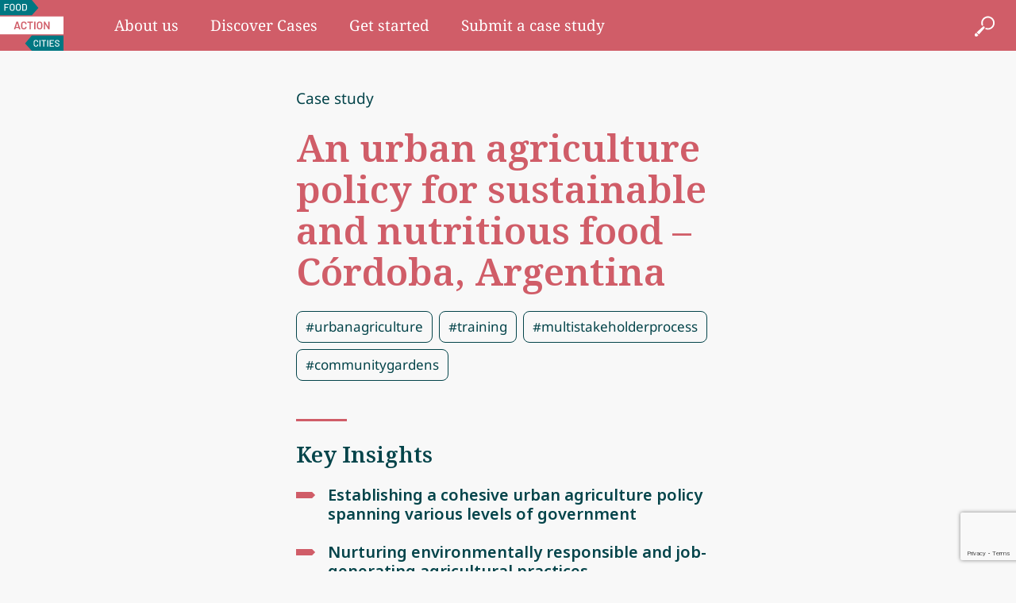

--- FILE ---
content_type: text/html; charset=UTF-8
request_url: https://foodactioncities.org/case-studies/an-urban-agriculture-policy-for-sustainable-and-nutritious-food-cordoba-argentina/
body_size: 13711
content:
<!doctype html><html lang="en-US"><head><meta charset="utf-8"><meta http-equiv="x-ua-compatible" content="ie=edge"><meta name="viewport" content="width=device-width, initial-scale=1, shrink-to-fit=no"> <script data-cookieconsent="ignore">window.dataLayer = window.dataLayer || [];
	function gtag() {
		dataLayer.push(arguments);
	}
	gtag("consent", "default", {
		ad_user_data: "denied",
		ad_personalization: "denied",
		ad_storage: "denied",
		analytics_storage: "denied",
		functionality_storage: "denied",
		personalization_storage: "denied",
		security_storage: "granted",
		wait_for_update: 500,
	});
	gtag("set", "ads_data_redaction", true);</script> <script type="text/javascript"
		id="Cookiebot"
		src="https://consent.cookiebot.com/uc.js"
		data-cbid="c88261ba-f2ec-417f-84e4-8fed320c840e"
						data-culture="EN"
				data-blockingmode="auto"
	></script> <meta name='robots' content='index, follow, max-image-preview:large, max-snippet:-1, max-video-preview:-1' /><link rel="alternate" hreflang="en" href="https://foodactioncities.org/case-studies/an-urban-agriculture-policy-for-sustainable-and-nutritious-food-cordoba-argentina/" /><link rel="alternate" hreflang="fr" href="https://foodactioncities.org/fr/case-studies/an-urban-agriculture-policy-for-sustainable-and-nutritious-food-cordoba-argentina/" /><link rel="alternate" hreflang="pt-pt" href="https://foodactioncities.org/pt-pt/case-studies/an-urban-agriculture-policy-for-sustainable-and-nutritious-food-cordoba-argentina/" /><link rel="alternate" hreflang="es" href="https://foodactioncities.org/es/case-studies/an-urban-agriculture-policy-for-sustainable-and-nutritious-food-cordoba-argentina/" /><link media="all" href="https://foodactioncities.org/app/cache/autoptimize/css/autoptimize_7fb62464e51bf93a9b854cee29797049.css" rel="stylesheet"><title>An urban agriculture policy for sustainable and nutritious food – Córdoba, Argentina - foodactioncities</title><link rel="canonical" href="https://foodactioncities.org/case-studies/an-urban-agriculture-policy-for-sustainable-and-nutritious-food-cordoba-argentina/" /><meta property="og:locale" content="en_US" /><meta property="og:type" content="article" /><meta property="og:title" content="An urban agriculture policy for sustainable and nutritious food – Córdoba, Argentina - foodactioncities" /><meta property="og:description" content="The action and its aims “Fomentando Huertas” aims to create a unified urban agriculture policy that extends across various departments of government. Its primary objective revolves around fostering environmentally sustainable agricultural practices that create employment opportunities. Some of the key aspirations of “Fomentando Huertas” include enhancing the community’s quality of life, instilling a habit among &hellip; Continued" /><meta property="og:url" content="https://foodactioncities.org/case-studies/an-urban-agriculture-policy-for-sustainable-and-nutritious-food-cordoba-argentina/" /><meta property="og:site_name" content="foodactioncities" /><meta property="article:modified_time" content="2023-10-28T06:52:51+00:00" /><meta property="og:image" content="https://foodactioncities.org/app/uploads/2023/10/Cordoba-Argentina-Oskari-Kettunen-1.png" /><meta property="og:image:width" content="1432" /><meta property="og:image:height" content="922" /><meta property="og:image:type" content="image/png" /><meta name="twitter:card" content="summary_large_image" /><meta name="twitter:label1" content="Est. reading time" /><meta name="twitter:data1" content="2 minutes" /> <script type="application/ld+json" class="yoast-schema-graph">{"@context":"https://schema.org","@graph":[{"@type":"WebPage","@id":"https://foodactioncities.org/case-studies/an-urban-agriculture-policy-for-sustainable-and-nutritious-food-cordoba-argentina/","url":"https://foodactioncities.org/case-studies/an-urban-agriculture-policy-for-sustainable-and-nutritious-food-cordoba-argentina/","name":"An urban agriculture policy for sustainable and nutritious food – Córdoba, Argentina - foodactioncities","isPartOf":{"@id":"https://foodactioncities.org/#website"},"primaryImageOfPage":{"@id":"https://foodactioncities.org/case-studies/an-urban-agriculture-policy-for-sustainable-and-nutritious-food-cordoba-argentina/#primaryimage"},"image":{"@id":"https://foodactioncities.org/case-studies/an-urban-agriculture-policy-for-sustainable-and-nutritious-food-cordoba-argentina/#primaryimage"},"thumbnailUrl":"https://foodactioncities.org/app/uploads/2023/10/Cordoba-Argentina-Oskari-Kettunen-1.png","datePublished":"2023-10-28T06:51:02+00:00","dateModified":"2023-10-28T06:52:51+00:00","breadcrumb":{"@id":"https://foodactioncities.org/case-studies/an-urban-agriculture-policy-for-sustainable-and-nutritious-food-cordoba-argentina/#breadcrumb"},"inLanguage":"en-US","potentialAction":[{"@type":"ReadAction","target":["https://foodactioncities.org/case-studies/an-urban-agriculture-policy-for-sustainable-and-nutritious-food-cordoba-argentina/"]}]},{"@type":"ImageObject","inLanguage":"en-US","@id":"https://foodactioncities.org/case-studies/an-urban-agriculture-policy-for-sustainable-and-nutritious-food-cordoba-argentina/#primaryimage","url":"https://foodactioncities.org/app/uploads/2023/10/Cordoba-Argentina-Oskari-Kettunen-1.png","contentUrl":"https://foodactioncities.org/app/uploads/2023/10/Cordoba-Argentina-Oskari-Kettunen-1.png","width":1432,"height":922,"caption":"Photo by Oskari Kettunen"},{"@type":"BreadcrumbList","@id":"https://foodactioncities.org/case-studies/an-urban-agriculture-policy-for-sustainable-and-nutritious-food-cordoba-argentina/#breadcrumb","itemListElement":[{"@type":"ListItem","position":1,"name":"Home","item":"https://foodactioncities.org/"},{"@type":"ListItem","position":2,"name":"Case Studies","item":"https://foodactioncities.org/case-studies/"},{"@type":"ListItem","position":3,"name":"An urban agriculture policy for sustainable and nutritious food – Córdoba, Argentina"}]},{"@type":"WebSite","@id":"https://foodactioncities.org/#website","url":"https://foodactioncities.org/","name":"foodactioncities","description":"","potentialAction":[{"@type":"SearchAction","target":{"@type":"EntryPoint","urlTemplate":"https://foodactioncities.org/?s={search_term_string}"},"query-input":"required name=search_term_string"}],"inLanguage":"en-US"}]}</script> <link rel='dns-prefetch' href='//foodactioncities.org' /><link rel="alternate" type="application/rss+xml" title="foodactioncities &raquo; An urban agriculture policy for sustainable and nutritious food – Córdoba, Argentina Comments Feed" href="https://foodactioncities.org/case-studies/an-urban-agriculture-policy-for-sustainable-and-nutritious-food-cordoba-argentina/feed/" /> <script type="text/javascript">window._wpemojiSettings = {"baseUrl":"https:\/\/s.w.org\/images\/core\/emoji\/14.0.0\/72x72\/","ext":".png","svgUrl":"https:\/\/s.w.org\/images\/core\/emoji\/14.0.0\/svg\/","svgExt":".svg","source":{"concatemoji":"https:\/\/foodactioncities.org\/wp\/wp-includes\/js\/wp-emoji-release.min.js?ver=6.4.2"}};
/*! This file is auto-generated */
!function(i,n){var o,s,e;function c(e){try{var t={supportTests:e,timestamp:(new Date).valueOf()};sessionStorage.setItem(o,JSON.stringify(t))}catch(e){}}function p(e,t,n){e.clearRect(0,0,e.canvas.width,e.canvas.height),e.fillText(t,0,0);var t=new Uint32Array(e.getImageData(0,0,e.canvas.width,e.canvas.height).data),r=(e.clearRect(0,0,e.canvas.width,e.canvas.height),e.fillText(n,0,0),new Uint32Array(e.getImageData(0,0,e.canvas.width,e.canvas.height).data));return t.every(function(e,t){return e===r[t]})}function u(e,t,n){switch(t){case"flag":return n(e,"\ud83c\udff3\ufe0f\u200d\u26a7\ufe0f","\ud83c\udff3\ufe0f\u200b\u26a7\ufe0f")?!1:!n(e,"\ud83c\uddfa\ud83c\uddf3","\ud83c\uddfa\u200b\ud83c\uddf3")&&!n(e,"\ud83c\udff4\udb40\udc67\udb40\udc62\udb40\udc65\udb40\udc6e\udb40\udc67\udb40\udc7f","\ud83c\udff4\u200b\udb40\udc67\u200b\udb40\udc62\u200b\udb40\udc65\u200b\udb40\udc6e\u200b\udb40\udc67\u200b\udb40\udc7f");case"emoji":return!n(e,"\ud83e\udef1\ud83c\udffb\u200d\ud83e\udef2\ud83c\udfff","\ud83e\udef1\ud83c\udffb\u200b\ud83e\udef2\ud83c\udfff")}return!1}function f(e,t,n){var r="undefined"!=typeof WorkerGlobalScope&&self instanceof WorkerGlobalScope?new OffscreenCanvas(300,150):i.createElement("canvas"),a=r.getContext("2d",{willReadFrequently:!0}),o=(a.textBaseline="top",a.font="600 32px Arial",{});return e.forEach(function(e){o[e]=t(a,e,n)}),o}function t(e){var t=i.createElement("script");t.src=e,t.defer=!0,i.head.appendChild(t)}"undefined"!=typeof Promise&&(o="wpEmojiSettingsSupports",s=["flag","emoji"],n.supports={everything:!0,everythingExceptFlag:!0},e=new Promise(function(e){i.addEventListener("DOMContentLoaded",e,{once:!0})}),new Promise(function(t){var n=function(){try{var e=JSON.parse(sessionStorage.getItem(o));if("object"==typeof e&&"number"==typeof e.timestamp&&(new Date).valueOf()<e.timestamp+604800&&"object"==typeof e.supportTests)return e.supportTests}catch(e){}return null}();if(!n){if("undefined"!=typeof Worker&&"undefined"!=typeof OffscreenCanvas&&"undefined"!=typeof URL&&URL.createObjectURL&&"undefined"!=typeof Blob)try{var e="postMessage("+f.toString()+"("+[JSON.stringify(s),u.toString(),p.toString()].join(",")+"));",r=new Blob([e],{type:"text/javascript"}),a=new Worker(URL.createObjectURL(r),{name:"wpTestEmojiSupports"});return void(a.onmessage=function(e){c(n=e.data),a.terminate(),t(n)})}catch(e){}c(n=f(s,u,p))}t(n)}).then(function(e){for(var t in e)n.supports[t]=e[t],n.supports.everything=n.supports.everything&&n.supports[t],"flag"!==t&&(n.supports.everythingExceptFlag=n.supports.everythingExceptFlag&&n.supports[t]);n.supports.everythingExceptFlag=n.supports.everythingExceptFlag&&!n.supports.flag,n.DOMReady=!1,n.readyCallback=function(){n.DOMReady=!0}}).then(function(){return e}).then(function(){var e;n.supports.everything||(n.readyCallback(),(e=n.source||{}).concatemoji?t(e.concatemoji):e.wpemoji&&e.twemoji&&(t(e.twemoji),t(e.wpemoji)))}))}((window,document),window._wpemojiSettings);</script> <script type="text/javascript" src="https://foodactioncities.org/wp/wp-includes/js/jquery/jquery.min.js?ver=3.7.1" id="jquery-core-js"></script> <link rel="https://api.w.org/" href="https://foodactioncities.org/wp-json/" /><link rel="alternate" type="application/json" href="https://foodactioncities.org/wp-json/wp/v2/case-studies/4586" /><link rel="EditURI" type="application/rsd+xml" title="RSD" href="https://foodactioncities.org/wp/xmlrpc.php?rsd" /><meta name="generator" content="WordPress 6.4.2" /><link rel='shortlink' href='https://foodactioncities.org/?p=4586' /><link rel="alternate" type="application/json+oembed" href="https://foodactioncities.org/wp-json/oembed/1.0/embed?url=https%3A%2F%2Ffoodactioncities.org%2Fcase-studies%2Fan-urban-agriculture-policy-for-sustainable-and-nutritious-food-cordoba-argentina%2F" /><link rel="alternate" type="text/xml+oembed" href="https://foodactioncities.org/wp-json/oembed/1.0/embed?url=https%3A%2F%2Ffoodactioncities.org%2Fcase-studies%2Fan-urban-agriculture-policy-for-sustainable-and-nutritious-food-cordoba-argentina%2F&#038;format=xml" /><meta name="generator" content="WPML ver:4.4.9 stt:1,4,41,2;" />  <script>(function(w,d,s,l,i){w[l]=w[l]||[];w[l].push({'gtm.start':
          new Date().getTime(),event:'gtm.js'});var f=d.getElementsByTagName(s)[0],
          j=d.createElement(s),dl=l!='dataLayer'?'&l='+l:'';j.async=true;j.src=
          'https://www.googletagmanager.com/gtm.js?id='+i+dl;f.parentNode.insertBefore(j,f);
          })(window,document,'script','dataLayer','GTM-PZPQFHH');</script> <link rel="icon" href="https://foodactioncities.org/app/uploads/2021/05/cropped-favicon-32x32.png" sizes="32x32" /><link rel="icon" href="https://foodactioncities.org/app/uploads/2021/05/cropped-favicon-192x192.png" sizes="192x192" /><link rel="apple-touch-icon" href="https://foodactioncities.org/app/uploads/2021/05/cropped-favicon-180x180.png" /><meta name="msapplication-TileImage" content="https://foodactioncities.org/app/uploads/2021/05/cropped-favicon-270x270.png" /><link rel="preload"
 as="font"
 type="font/woff2" 
 href="https://foodactioncities.org/app/themes/sage/resources/assets/fonts/notoserif/bold.woff2" 
 crossorigin /><link rel="preload"
 as="font"
 type="font/woff2" 
 href="https://foodactioncities.org/app/themes/sage/resources/assets/fonts/notoserif/bolditalic.woff2" 
 crossorigin /><link rel="preload"
 as="font"
 type="font/woff2" 
 href="https://foodactioncities.org/app/themes/sage/resources/assets/fonts/notoserif/italic.woff2" 
 crossorigin /><link rel="preload"
 as="font"
 type="font/woff2" 
 href="https://foodactioncities.org/app/themes/sage/resources/assets/fonts/notoserif/regular.woff2" 
 crossorigin /><link rel="preload"
 as="font"
 type="font/woff2" 
 href="https://foodactioncities.org/app/themes/sage/resources/assets/fonts/notoserif/semibold.woff2" 
 crossorigin /><link rel="preload"
 as="font"
 type="font/woff2" 
 href="https://foodactioncities.org/app/themes/sage/resources/assets/fonts/notoserif/semibolditalic.woff2" 
 crossorigin /><link rel="preload"
 as="font"
 type="font/woff2" 
 href="https://foodactioncities.org/app/themes/sage/resources/assets/fonts/notosans/bold.woff2" 
 crossorigin /><link rel="preload"
 as="font"
 type="font/woff2" 
 href="https://foodactioncities.org/app/themes/sage/resources/assets/fonts/notosans/bolditalic.woff2" 
 crossorigin /><link rel="preload"
 as="font"
 type="font/woff2" 
 href="https://foodactioncities.org/app/themes/sage/resources/assets/fonts/notosans/italic.woff2" 
 crossorigin /><link rel="preload"
 as="font"
 type="font/woff2" 
 href="https://foodactioncities.org/app/themes/sage/resources/assets/fonts/notosans/light.woff2" 
 crossorigin /><link rel="preload"
 as="font"
 type="font/woff2" 
 href="https://foodactioncities.org/app/themes/sage/resources/assets/fonts/notosans/lightitalic.woff2" 
 crossorigin /><link rel="preload"
 as="font"
 type="font/woff2" 
 href="https://foodactioncities.org/app/themes/sage/resources/assets/fonts/notosans/regular.woff2" 
 crossorigin /><link rel="preload"
 as="font"
 type="font/woff2" 
 href="https://foodactioncities.org/app/themes/sage/resources/assets/fonts/notosans/semibold.woff2" 
 crossorigin /><link rel="preload"
 as="font"
 type="font/woff2" 
 href="https://foodactioncities.org/app/themes/sage/resources/assets/fonts/notosans/semibolditalic.woff2" 
 crossorigin /></head><body class="case-studies-template case-studies-template-views case-studies-template-template-short_case_study case-studies-template-viewstemplate-short_case_study single single-case-studies postid-4586 an-urban-agriculture-policy-for-sustainable-and-nutritious-food-cordoba-argentina app-data index-data singular-data single-data single-case-studies-data single-case-studies-an-urban-agriculture-policy-for-sustainable-and-nutritious-food-cordoba-argentina-data template-short_case_study-data"> <noscript><iframe src="https://www.googletagmanager.com/ns.html?id=GTM-PZPQFHH" height="0" width="0" style="display:none;visibility:hidden"></iframe></noscript> <input id="navbarTrigger" data-js="navbarTrigger" data-native="true" class="navbar-trigger visualy-hidden-fixed" type="checkbox" focusable="false"><header class="header"><div class="header-brand"> <a class="header-brand__link" href="https://foodactioncities.org/" data-wpel-link="internal"> <span class="sr-only">Food Action Cities</span> <svg class="header-brand__image" aria-hidden="true" focusable="false" role="img" width="100" height="80" viewBox="0 0 100 80" fill="none" xmlns="http://www.w3.org/2000/svg"><path fill-rule="evenodd" clip-rule="evenodd" d="M50.121 0H0v24h50.121L60.5 12.5 50.121 0zM50.024 56H100v24H50.024L39.5 68.5 50.024 56z" fill="#007782"/><path d="M100 26H0v28h100V26zM14.194 7.247c0 .108-.046.154-.155.154H8.563c-.046 0-.061.016-.061.062v3.318c0 .046.015.062.061.062h3.76c.108 0 .154.046.154.154v.972c0 .108-.046.155-.155.155H8.563c-.046 0-.061.015-.061.061v4.584c0 .108-.047.154-.155.154H7.17c-.108 0-.154-.046-.154-.154V6.275c0-.108.046-.154.154-.154h6.868c.109 0 .155.046.155.154v.972zM19.236 17.065c-.758 0-1.423-.155-1.995-.463a3.331 3.331 0 01-1.346-1.312c-.325-.555-.48-1.204-.48-1.929V9.688c0-.725.155-1.373.48-1.929a3.395 3.395 0 011.346-1.296C17.813 6.154 18.479 6 19.236 6c.758 0 1.439.154 2.011.463.573.309 1.021.74 1.346 1.296.325.556.48 1.204.48 1.93v3.672c0 .725-.155 1.374-.48 1.93a3.332 3.332 0 01-1.346 1.31c-.572.31-1.253.464-2.01.464zm0-1.281c.697 0 1.269-.216 1.702-.648.433-.432.65-1.003.65-1.713v-3.75c0-.725-.217-1.296-.65-1.744-.433-.432-1.005-.648-1.702-.648-.696 0-1.268.216-1.686.648-.433.448-.65 1.019-.65 1.744v3.75c0 .71.217 1.28.65 1.713.418.432.99.648 1.686.648zM28.856 17.065c-.758 0-1.423-.155-1.995-.463a3.332 3.332 0 01-1.346-1.312c-.325-.555-.48-1.204-.48-1.929V9.688c0-.725.155-1.373.48-1.929a3.396 3.396 0 011.346-1.296C27.433 6.154 28.098 6 28.856 6s1.439.154 2.011.463c.572.309 1.02.74 1.346 1.296.325.556.48 1.204.48 1.93v3.672c0 .725-.155 1.374-.48 1.93a3.332 3.332 0 01-1.346 1.31c-.572.31-1.253.464-2.01.464zm0-1.281c.696 0 1.268-.216 1.702-.648.433-.432.65-1.003.65-1.713v-3.75c0-.725-.217-1.296-.65-1.744-.433-.432-1.006-.648-1.702-.648s-1.268.216-1.686.648c-.433.448-.65 1.019-.65 1.744v3.75c0 .71.217 1.28.65 1.713.418.432.99.648 1.686.648zM35.106 16.923c-.109 0-.155-.046-.155-.154V6.275c0-.108.046-.154.155-.154h3.743c1.068 0 1.934.277 2.568.833.634.57.959 1.312.959 2.253v4.63c0 .941-.325 1.682-.96 2.237-.633.571-1.5.849-2.567.849h-3.743zm1.33-1.343c0 .047.016.062.062.062h2.413c.603 0 1.083-.185 1.439-.555.355-.355.526-.85.541-1.466V9.423c0-.617-.17-1.111-.526-1.481-.356-.355-.85-.54-1.454-.54h-2.413c-.046 0-.062.015-.062.061v8.117zM56.618 73.45c-.702 0-1.315-.131-1.856-.422a2.896 2.896 0 01-1.256-1.181c-.307-.496-.453-1.093-.453-1.75v-3.774c0-.656.146-1.239.453-1.749a2.95 2.95 0 011.256-1.166c.54-.277 1.154-.408 1.856-.408.7 0 1.314.131 1.855.394.54.276.95.655 1.256 1.136.293.481.439 1.05.439 1.691v.015a.165.165 0 01-.044.116.133.133 0 01-.102.044l-1.11.058c-.103 0-.147-.043-.147-.13v-.045c0-.626-.19-1.122-.584-1.5-.395-.38-.906-.57-1.563-.57-.658 0-1.17.19-1.564.57-.394.378-.599.874-.599 1.5v3.877c0 .627.205 1.122.6 1.501.394.38.905.569 1.563.569.657 0 1.168-.19 1.563-.569.394-.379.584-.874.584-1.5v-.03c0-.087.044-.131.146-.131l1.11.058c.103 0 .147.044.147.146 0 .641-.146 1.21-.439 1.69a3.093 3.093 0 01-1.256 1.152c-.54.277-1.154.408-1.855.408zM62.341 73.323c-.102 0-.146-.044-.146-.146v-9.91c0-.103.044-.147.146-.147h1.11c.103 0 .147.044.147.146v9.911c0 .102-.044.146-.146.146h-1.11zM72.5 63.12c.102 0 .145.044.145.146v.933c0 .102-.043.146-.146.146h-2.805c-.044 0-.058.014-.058.058v8.774c0 .102-.044.146-.146.146h-1.11c-.103 0-.147-.044-.147-.146v-8.774c0-.044-.014-.058-.058-.058h-2.674c-.102 0-.146-.044-.146-.146v-.933c0-.102.044-.146.146-.146H72.5zM74.529 73.323c-.102 0-.146-.044-.146-.146v-9.91c0-.103.044-.147.146-.147h1.11c.103 0 .146.044.146.146v9.911c0 .102-.043.146-.146.146h-1.11zM84.97 64.184c0 .102-.043.146-.145.146h-5.187c-.043 0-.058.015-.058.058v3.134c0 .044.015.058.058.058h3.565c.102 0 .146.044.146.146v.918c0 .102-.044.146-.146.146h-3.565c-.043 0-.058.015-.058.058v3.207c0 .043.015.058.058.058h5.187c.102 0 .146.044.146.146v.918c0 .102-.044.146-.146.146h-6.501c-.103 0-.147-.044-.147-.146v-9.91c0-.103.044-.147.147-.147h6.5c.103 0 .147.044.147.146v.918zM90.074 73.436c-.745 0-1.402-.117-1.943-.35-.555-.233-.978-.569-1.27-.991-.308-.423-.454-.933-.454-1.501v-.423c0-.102.044-.146.147-.146h1.066c.102 0 .146.044.146.146v.35c0 .495.22.903.643 1.224.423.32 1.022.48 1.768.48.672 0 1.183-.145 1.519-.422.336-.277.511-.656.511-1.108 0-.306-.087-.553-.263-.772-.175-.219-.423-.408-.76-.597a15.239 15.239 0 00-1.475-.642 15.677 15.677 0 01-1.68-.743 3.062 3.062 0 01-1.037-.89c-.278-.364-.41-.815-.41-1.37 0-.83.308-1.486.907-1.967.599-.48 1.402-.714 2.425-.714.715 0 1.358.117 1.899.364.54.248.964.583 1.27 1.02.293.438.44.948.44 1.516v.292c0 .102-.045.146-.147.146H92.28c-.102 0-.146-.044-.146-.146v-.219c0-.51-.204-.933-.599-1.268-.409-.335-.964-.495-1.68-.495-.599 0-1.066.13-1.402.364-.336.248-.497.612-.497 1.079 0 .32.088.583.248.787.161.204.41.379.745.539.322.16.819.379 1.49.627.687.277 1.257.524 1.68.743.424.233.79.54 1.067.904.278.379.424.845.424 1.399 0 .86-.307 1.53-.935 2.026-.628.51-1.505.758-2.6.758z" fill="#fff"/><path d="M30.192 46.136c-.12 0-.189-.052-.223-.172l-.567-1.835c-.017-.051-.052-.068-.086-.068h-4.537c-.035 0-.07.017-.087.068l-.567 1.835c-.034.12-.103.172-.223.172h-1.719c-.069 0-.12-.018-.154-.07-.035-.033-.035-.085-.018-.17l3.73-11.592c.034-.12.103-.171.223-.171h2.149c.12 0 .189.051.223.171l3.747 11.591c.017.018.017.052.017.086 0 .103-.068.154-.189.154h-1.719zm-4.967-3.739c-.017.07.017.103.07.103h3.488c.069 0 .086-.034.069-.102l-1.77-5.745c-.018-.051-.035-.068-.052-.068-.017 0-.034.017-.052.068l-1.753 5.745zM37.583 46.277c-.86 0-1.615-.171-2.268-.514a3.63 3.63 0 01-1.513-1.406c-.36-.6-.533-1.303-.533-2.11v-4.235c0-.806.172-1.509.533-2.109.361-.6.86-1.08 1.513-1.406.653-.325 1.409-.497 2.268-.497.843 0 1.599.154 2.252.48.653.326 1.151.772 1.512 1.355s.533 1.251.533 2.023a.194.194 0 01-.051.137.21.21 0 01-.155.069l-1.581.086c-.138 0-.207-.07-.207-.19 0-.668-.206-1.217-.618-1.628-.43-.412-.98-.617-1.685-.617-.704 0-1.254.205-1.684.617-.43.411-.636.96-.636 1.629v4.372c0 .67.206 1.2.636 1.612.43.412.98.617 1.684.617.705 0 1.255-.205 1.685-.617.412-.394.618-.943.618-1.612 0-.12.07-.188.207-.188l1.58.068c.052 0 .104.017.156.052a.155.155 0 01.051.12c0 .771-.172 1.457-.533 2.04-.36.6-.859 1.046-1.512 1.372-.653.326-1.41.48-2.252.48zM51.78 34.133c.051 0 .103.017.154.051a.276.276 0 01.052.155v1.32a.195.195 0 01-.052.137.21.21 0 01-.154.069h-3.163c-.051 0-.086.034-.086.085v9.98a.194.194 0 01-.051.137.21.21 0 01-.155.069h-1.581a.157.157 0 01-.138-.07.156.156 0 01-.069-.136v-9.98c0-.051-.034-.085-.085-.085h-3.043a.157.157 0 01-.137-.069.156.156 0 01-.069-.137v-1.32c0-.052.017-.103.069-.155a.195.195 0 01.137-.051h8.37zM54.032 46.136a.157.157 0 01-.137-.07.156.156 0 01-.07-.136V34.339a.21.21 0 01.07-.155.195.195 0 01.137-.051h1.581c.052 0 .103.017.155.051a.276.276 0 01.051.155v11.59a.194.194 0 01-.051.138.21.21 0 01-.155.069h-1.581zM62.403 46.311c-.86 0-1.616-.171-2.286-.531a3.624 3.624 0 01-1.53-1.475c-.36-.634-.55-1.371-.55-2.212v-3.91c0-.822.19-1.56.55-2.194a3.883 3.883 0 011.547-1.475c.653-.343 1.41-.514 2.269-.514.877 0 1.633.172 2.303.514a3.95 3.95 0 011.53 1.475c.36.635.55 1.372.55 2.195v3.91c0 .84-.19 1.577-.55 2.211a3.723 3.723 0 01-1.53 1.475c-.67.36-1.427.531-2.303.531zm0-1.714c.722 0 1.306-.223 1.736-.669.43-.446.653-1.029.653-1.766v-3.995c0-.738-.224-1.338-.653-1.784-.43-.445-1.014-.668-1.736-.668-.705 0-1.29.223-1.719.668-.43.446-.653 1.046-.653 1.784v3.995c0 .737.224 1.32.653 1.766.43.446 1.014.669 1.719.669zM76 34.339a.21.21 0 01.068-.155.196.196 0 01.138-.051h1.581c.052 0 .103.017.155.051a.276.276 0 01.051.155v11.59a.194.194 0 01-.051.138.21.21 0 01-.155.069h-1.53a.256.256 0 01-.24-.138l-4.95-8.093c-.017-.034-.052-.051-.069-.051-.017.017-.034.034-.034.085l.034 7.99a.195.195 0 01-.051.138.21.21 0 01-.155.069H69.21a.157.157 0 01-.138-.07.156.156 0 01-.069-.136V34.339a.21.21 0 01.07-.155.196.196 0 01.137-.051h1.53c.12 0 .188.051.24.137l4.933 8.093c.017.035.051.052.069.035.017 0 .034-.018.034-.07L76 34.339z" fill="#D05D68"/></svg> </a></div> <label for="navbarTrigger" data-js="navbarToggle" class="navbar-toggle" role="button" focusable="true" aria-expanded="false" aria-controls="navigation" aria-label="Toggle navigation"> <span class="navbar-toggle__line"></span> </label><div class="navbar" id="navigation" data-js="navbar"><div class="navbar__body"><nav class="navbar__nav"><div class="menu-top-menu-container"><ul id="menu-top-menu" class="navbar-menu"><li id="menu-item-190" class="menu-item menu-item-type-post_type menu-item-object-page menu-item-190"><a href="https://foodactioncities.org/about-us/" data-wpel-link="internal">About us</a></li><li id="menu-item-3938" class="menu-item menu-item-type-custom menu-item-object-custom menu-item-3938"><a href="/case-studies" data-wpel-link="internal">Discover Cases</a></li><li id="menu-item-826" class="menu-item menu-item-type-post_type menu-item-object-page menu-item-826"><a href="https://foodactioncities.org/get-started/" data-wpel-link="internal">Get started</a></li><li id="menu-item-188" class="menu-item menu-item-type-post_type menu-item-object-page menu-item-188"><a href="https://foodactioncities.org/submit-case-study/" data-wpel-link="internal">Submit a case study</a></li></ul></div></nav><div class="navbar__item navbar__item--search navbar-search"><form role="search" method="get" class="search-form" action="https://foodactioncities.org/" data-focused="false"> <label> <input type="search" class="search-field" placeholder="e.g. food production" value="" name="s"> </label> <input type="submit" class="search-submit" value="Search"></form></div></div></div></header><div class="layout" role="document" data-js="document"><div class="layout__container"><main class="layout__content main" role="main"><article class="post-4586 case-studies type-case-studies status-publish has-post-thumbnail hentry cs-themes-mufpp cs-themes-urban-supply cs-themes-food-production cs-themes-availability cs-themes-accessibility cs-themes-diversity-of-diet cs-themes-urban-markets"><section class="section"><header class="section__header"><div class="section__category"> Case study</div><h1 class="section__heading">An urban agriculture policy for sustainable and nutritious food – Córdoba, Argentina</h1></header><div class="section__body section__body--normal"><div class="taxonomy-list"><ul class="taxonomy-list__nav"><li class="taxonomy-list__item"><a class="taxonomy-list__link" href="https://foodactioncities.org/case-studies/?case_study_engine=urbanagriculture" data-wpel-link="internal"><span class="taxonomy-list__text">#urbanagriculture</span></a></li><li class="taxonomy-list__item"><a class="taxonomy-list__link" href="https://foodactioncities.org/case-studies/?case_study_engine=training" data-wpel-link="internal"><span class="taxonomy-list__text">#training</span></a></li><li class="taxonomy-list__item"><a class="taxonomy-list__link" href="https://foodactioncities.org/case-studies/?case_study_engine=multistakeholderprocess" data-wpel-link="internal"><span class="taxonomy-list__text">#multistakeholderprocess</span></a></li><li class="taxonomy-list__item"><a class="taxonomy-list__link" href="https://foodactioncities.org/case-studies/?case_study_engine=communitygardens" data-wpel-link="internal"><span class="taxonomy-list__text">#communitygardens</span></a></li></ul></div></div></section><section class="section"><header class="section__header"><h2 class="section__title">Key Insights</h2></header><div class="section__body section__body--normal"><ul class="list-arrowed"><li class="list-arrowed__item">Establishing a cohesive urban agriculture policy spanning various levels of government</li><li class="list-arrowed__item">Nurturing environmentally responsible and job-generating agricultural practices</li><li class="list-arrowed__item">Developing a model agroecological garden</li></ul></div></section><section class="section"><header class="section__header"><h2 class="section__title">Summary</h2></header><div class="section__body section__body--normal"><div><span lang="EN-US">According to an UN report, in 2018 over five million people experienced food insecurity and when accounting for occasional food insecurity it increases to 14 million people. In response to Argentina’s food crisis, the Municipality of Córdoba City, in partnership with various entities including the Ministry of Agriculture and Livestock, the National Institute of Agricultural Technology and others, initiated the “Fomentando Huertas” programme. This endeavour aims to craft an extensive urban agriculture policy encompassing different parts of government. Its central objective revolves around advancing environmentally sustainable agriculture that generates employment opportunities. The programme encourages the self-production of nutritious food through sustainable farming practices, with a strong emphasis on the responsible utilisation of natural resources and food sovereignty. In the years 2020 and 2021, a model agroecological garden was established and 60 training and workshop sessions on diverse topics have been organised.</span></div><div class="citation"><div class="citation__title">Citation</div><div class="citation__body"><div><p>Food Action Cities. (2023, October 28) .<em><span class="apple-converted-space"> An urban agriculture policy for sustainable and nutritious food – Córdoba, Argentina</span>,  Food Action Cities</em>.<span class="apple-converted-space"> <a class="components-external-link edit-post-post-link__link" href="https://foodactioncities.org/?post_type=case-studies&amp;p=4586" target="_blank" rel="external noreferrer noopener" data-wpel-link="external"><span class="edit-post-post-link__link-prefix">https://foodactioncities.org/case-studies/</span><span class="edit-post-post-link__link-post-name">an-urban-agriculture-policy-for-sustainable-and-nutritious-food&#8211;cordoba-argentina</span><span class="edit-post-post-link__link-suffix">/</span><span class="components-visually-hidden">(opens in a new tab)</span></a></span></p></div><div><p>Photo: by<span class="apple-converted-space"> <a id="yui_3_16_0_1_1698474899571_40375" class="owner-name truncate" title="Go to Oskari Kettunen’s photostream" href="https://flickr.com/photos/aok/" rel="author external noopener noreferrer" data-track="attributionNameClick" data-wpel-link="external" target="_blank">Oskari Kettunen</a></span> under<a href="https://creativecommons.org/licenses/by/2.0/" data-wpel-link="external" target="_blank" rel="external noopener noreferrer"><span class="apple-converted-space"> </span></a><a href="https://creativecommons.org/licenses/by-sa/4.0/deed.en" target="_blank" rel="external noopener noreferrer" data-wpel-link="external">https://creativecommons.org/licenses/by-sa/4.0/deed.en</a></p></div><div><p>The city of Córdoba, Argentina is part of the<a href="https://www.milanurbanfoodpolicypact.org/" target="_blank" rel="external noopener noreferrer" data-wpel-link="external"><span class="apple-converted-space"> </span>Milan Urban Food Policy Pact. </a></p></div></div></div></div></section><section class="section"><div class="section__body section__body--wide"><div class="article"><figure class="article-cover"><div class="article-cover__holder"><div class="article-cover__mask" data-js="fit_cover_figure"> <img width="1432" height="922" src="https://foodactioncities.org/app/uploads/2023/10/Cordoba-Argentina-Oskari-Kettunen-1.png" class="attachment-post-thumbnail size-post-thumbnail wp-post-image" alt="" data-js="fit_cover_image" decoding="async" fetchpriority="high" srcset="https://foodactioncities.org/app/uploads/2023/10/Cordoba-Argentina-Oskari-Kettunen-1.png 1432w, https://foodactioncities.org/app/uploads/2023/10/Cordoba-Argentina-Oskari-Kettunen-1-640x412.png 640w, https://foodactioncities.org/app/uploads/2023/10/Cordoba-Argentina-Oskari-Kettunen-1-1024x659.png 1024w, https://foodactioncities.org/app/uploads/2023/10/Cordoba-Argentina-Oskari-Kettunen-1-320x206.png 320w, https://foodactioncities.org/app/uploads/2023/10/Cordoba-Argentina-Oskari-Kettunen-1-768x494.png 768w" sizes="(max-width: 1432px) 100vw, 1432px" /></div></div><figcaption class="article-cover__caption"> <span> Photo by Oskari Kettunen </span></figcaption></figure><div class="article__row"><div class="article__body content"><h2 class="js-case-anchor wp-block-heading" id="the-action-and-its-aims">The action and its aims</h2><p>“Fomentando Huertas” aims to create a unified urban agriculture policy that extends across various departments of government. Its primary objective revolves around fostering environmentally sustainable agricultural practices that create employment opportunities. Some of the key aspirations of “Fomentando Huertas” include enhancing the community’s quality of life, instilling a habit among families to consume self-produced food, encouraging vegetable cultivation in the community and at schools, educating about the advantages of good nutrition, improving the nutritional well-being of families, and fostering solidarity and collaborative efforts among neighbours.&nbsp;<br>The Municipal School of Agroecological Gardens was founded with the mission of promoting agroecology and providing assistance to organisations and groups engaged in community gardening within the city.</p><h2 class="js-case-anchor wp-block-heading" id="when-it-was-introduced">When it was introduced</h2><p>The project was introduced in 2020 and will run until 2024.</p><h2 class="js-case-anchor wp-block-heading" id="why-it-was-needed">Why it was needed</h2><p>According to a U.N. report, the population in Argentina facing severe food insecurity increased from 2.5 million to five million between 2014 and 2018. When considering those who occasionally have difficulties sourcing healthy, fresh nutritious food, the total reaches 14 million individuals, accounting for 32% of the country’s population. The City of Córdoba created a policy to tackle this issue.&nbsp;</p><h2 class="js-case-anchor wp-block-heading" id="who-initiated-it-who-is-involved">Who initiated it, who is involved</h2><p>This initiative is a collaborative effort between the municipality of Córdoba, the Ministry of Agriculture and Livestock, the Green Spaces Directorate and the Social Economy Directorate, in partnership with the National Institute of Agricultural Technology, the Faculty of Agricultural Sciences, the Secretary of Family Agriculture of the Province of Córdoba, and the Movement of Workers of the Popular Economy. It actively engages multiple stakeholders from civil society, including NGOs, the private sector, neighbourhood centres, and senior centres.&nbsp;</p><h2 class="js-case-anchor wp-block-heading" id="impacts-to-date">Impacts to date</h2><p>Throughout 2020 and 2021, a model agroecological garden was developed and 60 training workshops on diverse urban agriculture topics were conducted. This effort led to the formation of a network of community gardens in 2021. In 2022, the Municipal School of Agroecological Gardens was founded, with a central mission to promote agroecology and provide support to organisations and groups engaged in community gardening within the city. This support included workshops, the provision of necessary resources, and comprehensive training.</p></div></div></div></div></section><section class="section"><div class="section__body section__body--normal"><div class="update-case-study"><p>Do you have an update to this case study?</p><p><a href="https://foodactioncities.org/contact/?cs=4586" title="Contact us" data-wpel-link="internal">Contact us</a></p></div></div></section><section class="section"><header class="section__header"><h2 class="section__title">Further reading</h2></header><div class="section__body section__body--widest"><div class="related-links"><ul class="related-links__list"><li class="related-links__item"> <a target="_blank" rel="noreferrer" href="https://www.borgenmagazine.com/resolving-the-issue-of-hunger-in-argentina/" class="related-links__link "> <span class="related-links__text"> Resolving the Issue of Hunger in Argentina </span> </a></li><li class="related-links__item"> <a target="_blank" rel="noreferrer" href="https://www.elagrario.com/actualidad-cordoba-apuesta-a-las-huertas-organicas-en-el-hogar-16548.html" class="related-links__link "> <span class="related-links__text"> Córdoba apuesta a las huertas orgánicas en el hogar </span> </a></li><li class="related-links__item"> <a target="_blank" rel="noreferrer" href="https://ambiente.cba.gov.ar/programa-fomentando-huertas-agroecologicas/" class="related-links__link "> <span class="related-links__text"> Programme Promoting Agroecological Gardens </span> </a></li><li class="related-links__item"> <a target="_blank" rel="noreferrer" href="https://www.cba.gov.ar/programa-fomentando-huertas/" class="related-links__link "> <span class="related-links__text"> Programme Promoting Orchards </span> </a></li><li class="related-links__item"> <a target="_blank" rel="noreferrer" href="https://climatetracker.org/agroecology-boosted-climate-resilience-in-this-argentinian-town/" class="related-links__link "> <span class="related-links__text"> Agroecology boosted climate resilience in this Argentinian town </span> </a></li></ul></div></div></section><section class="section"><header class="section__header"><h2 class="section__title">What can you do?</h2></header><div class="section__body section__body--normal content"><p>Learn about more <a href="https://foodactioncities.org/en/themes/" data-wpel-link="internal">themes and topics</a></p><p>Share your city’s case study and <a href="https://foodactioncities.org/en/submit-case-study/" data-wpel-link="internal">lessons learned</a></p><p>Sign up to <a href="https://foodactioncities.org/en/join-the-discussion/" data-wpel-link="internal">receive updates</a></p><p>Learn more about <a href="https://foodactioncities.org/en/articles/" data-wpel-link="internal">upcoming events and other highlights </a></p></div><div class="section__footer"><div class="section__footer-row"> <a href="/get-started" class="button button--primary" data-wpel-link="internal">Get started</a></div></div></section><section class="section"><header class="section__header"><h2 class="section__title">Sustainable Development Goals (SDGs) and the Food System</h2></header><div class="section__body section__body--normal content"><p>The Sustainable Development Goals (SDGs) include a significant number of interconnected objectives related to agriculture and food. Learn more about the FoodActionCities themes.</p></div><div class="section__body section__body--normal"><div class="taxonomy-sdgs"><ul class="taxonomy-sdgs__list"><li class="taxonomy-sdgs__item"> <a href="https://foodactioncities.org/sdg/zero-hunger/" class="taxonomy-sdgs__link" target="_blank" rel="noreferrer" title="Zero hunger" data-wpel-link="internal"><figure class="taxonomy-sdgs__figure"> <img class="taxonomy-sdgs__image" src="https://foodactioncities.org/app/uploads/2021/03/sdg_zero_hunger.png" loading="lazy" alt="Zero hunger"></figure> </a></li><li class="taxonomy-sdgs__item"> <a href="https://foodactioncities.org/sdg/sustainable-cities-and-communities/" class="taxonomy-sdgs__link" target="_blank" rel="noreferrer" title="" data-wpel-link="internal"><figure class="taxonomy-sdgs__figure"> <img class="taxonomy-sdgs__image" src="https://foodactioncities.org/app/uploads/2021/04/sdg-11.png" loading="lazy" alt=""></figure> </a></li><li class="taxonomy-sdgs__item"> <a href="https://foodactioncities.org/sdg/responsible-consumption-and-production/" class="taxonomy-sdgs__link" target="_blank" rel="noreferrer" title="" data-wpel-link="internal"><figure class="taxonomy-sdgs__figure"> <img class="taxonomy-sdgs__image" src="https://foodactioncities.org/app/uploads/2021/04/sdg-12.png" loading="lazy" alt=""></figure> </a></li><li class="taxonomy-sdgs__item"> <a href="https://foodactioncities.org/sdg/life-on-land/" class="taxonomy-sdgs__link" target="_blank" rel="noreferrer" title="" data-wpel-link="internal"><figure class="taxonomy-sdgs__figure"> <img class="taxonomy-sdgs__image" src="https://foodactioncities.org/app/uploads/2021/04/sdg-15.png" loading="lazy" alt=""></figure> </a></li></ul></div></div><footer class="section__footer"><div class="section__footer-row"> <a href="/all-sdgs" class="button button--secondary" data-wpel-link="internal">Read more</a></div></footer></section><section class="section"><header class="section__header"><h2 class="section__title">Contact details</h2></header><div class="section__body section__body--widest"><div class="contacts"><div class="contacts__row"><div class="contacts__body content"><p>Foodactioncities: <a class="c-link" href="mailto:info@foodactioncities.org" target="_blank" rel="noopener noreferrer" data-stringify-link="mailto:info@foodactioncities.org" data-sk="tooltip_parent" aria-haspopup="menu" aria-expanded="false">info@foodactioncities.org</a></p></div></div></div></div></section></article><section class="section"><header class="section__header"><h2 class="section__title">Related case studies</h2></header><div class="section__body section__body--widest"><div class="carousel"><div class="carousel__scrollable"><div class="carousel__item"> <a class="card" href="https://foodactioncities.org/case-studies/dhakas-food-agenda-dhaka-bangladesh/" data-wpel-link="internal"><div class="card-cover"><figure class="card-cover__mask inset" data-js="fit_cover_figure"> <img  class="card-cover__thumbnail" 
 data-js="fit_cover_image" 
 srcset="
 https://foodactioncities.org/app/uploads/2024/01/Screenshot-2024-01-23-at-00.52.06-640x376.png 640w,
 https://foodactioncities.org/app/uploads/2024/01/Screenshot-2024-01-23-at-00.52.06-768x452.png 768w,
 https://foodactioncities.org/app/uploads/2024/01/Screenshot-2024-01-23-at-00.52.06.png 1024w"
 sizes="(min-width: 1200px) 20vw, 17.75rem"
 src="https://foodactioncities.org/app/uploads/2024/01/Screenshot-2024-01-23-at-00.52.06-640x376.png" 
 alt="" 
 width="768" 
 height="308" 
 loading="lazy" 
 decoding="async"><figcaption class="card-cover__entity-type">Case Study</figcaption></figure></div><div class="card__body"><h3 class="card__title">Dhaka’s Food Agenda – Dhaka, Bangladesh</h3><div class="card__location"> <svg class="card__marker" xmlns="http://www.w3.org/2000/svg" width="32" height="32" viewBox="0 0 32 32" fill="none"><path fill="#D05D68" fill-rule="evenodd" d="M16 32s11-9 11-20c0-6.627-4.925-12-11-12S5 5.373 5 12c0 11 11 20 11 20zm0-16a5 5 0 100-10 5 5 0 000 10z" clip-rule="evenodd"/></svg> <span>Dhaka, Bangladesh</span></div></div> </a></div><div class="carousel__item"> <a class="card" href="https://foodactioncities.org/case-studies/urban-climate-information-dashboard-for-enhanced-resilience-and-food-production-niamey-niger/" data-wpel-link="internal"><div class="card-cover"><figure class="card-cover__mask inset" data-js="fit_cover_figure"> <img  class="card-cover__thumbnail" 
 data-js="fit_cover_image" 
 srcset="
 https://foodactioncities.org/app/uploads/2023/10/Niger-Niamey-Boulevard-Mali-Bero-2Rue-IB-56-by-NigerTZai-640x294.png 640w,
 https://foodactioncities.org/app/uploads/2023/10/Niger-Niamey-Boulevard-Mali-Bero-2Rue-IB-56-by-NigerTZai-768x353.png 768w,
 https://foodactioncities.org/app/uploads/2023/10/Niger-Niamey-Boulevard-Mali-Bero-2Rue-IB-56-by-NigerTZai-1024x471.png 1024w"
 sizes="(min-width: 1200px) 20vw, 17.75rem"
 src="https://foodactioncities.org/app/uploads/2023/10/Niger-Niamey-Boulevard-Mali-Bero-2Rue-IB-56-by-NigerTZai-640x294.png" 
 alt="Niger, Niamey, Boulevard Mali Béro (2)(Rue IB-56) by NigerTZai" 
 width="768" 
 height="308" 
 loading="lazy" 
 decoding="async"><figcaption class="card-cover__entity-type">Case Study</figcaption></figure></div><div class="card__body"><h3 class="card__title">Urban Climate Information Dashboard for Enhanced Resilience and Food Production -  Niamey, Niger</h3><div class="card__location"> <svg class="card__marker" xmlns="http://www.w3.org/2000/svg" width="32" height="32" viewBox="0 0 32 32" fill="none"><path fill="#D05D68" fill-rule="evenodd" d="M16 32s11-9 11-20c0-6.627-4.925-12-11-12S5 5.373 5 12c0 11 11 20 11 20zm0-16a5 5 0 100-10 5 5 0 000 10z" clip-rule="evenodd"/></svg> <span>Niamey, Niger</span></div></div> </a></div><div class="carousel__item"> <a class="card" href="https://foodactioncities.org/case-studies/fostering-sustainable-growth-urban-food-policy-steering-committee-planning-and-approaches-ndjamena-chad/" data-wpel-link="internal"><div class="card-cover"><figure class="card-cover__mask inset" data-js="fit_cover_figure"> <img  class="card-cover__thumbnail" 
 data-js="fit_cover_image" 
 srcset="
 https://foodactioncities.org/app/uploads/2023/10/NDjamena-Chad-by-Tatsuya94-640x308.png 640w,
 https://foodactioncities.org/app/uploads/2023/10/NDjamena-Chad-by-Tatsuya94-768x369.png 768w,
 https://foodactioncities.org/app/uploads/2023/10/NDjamena-Chad-by-Tatsuya94-1024x492.png 1024w"
 sizes="(min-width: 1200px) 20vw, 17.75rem"
 src="https://foodactioncities.org/app/uploads/2023/10/NDjamena-Chad-by-Tatsuya94-640x308.png" 
 alt="NDjamena-Chad-by-Tatsuya94" 
 width="768" 
 height="308" 
 loading="lazy" 
 decoding="async"><figcaption class="card-cover__entity-type">Case Study</figcaption></figure></div><div class="card__body"><h3 class="card__title">Fostering Sustainable Growth:  Urban Food Policy Steering Committee Planning and Approaches – N’Djamena, Chad</h3><div class="card__location"> <svg class="card__marker" xmlns="http://www.w3.org/2000/svg" width="32" height="32" viewBox="0 0 32 32" fill="none"><path fill="#D05D68" fill-rule="evenodd" d="M16 32s11-9 11-20c0-6.627-4.925-12-11-12S5 5.373 5 12c0 11 11 20 11 20zm0-16a5 5 0 100-10 5 5 0 000 10z" clip-rule="evenodd"/></svg> <span>N’Djamena, Chad</span></div></div> </a></div></div></div></div><footer class="section__footer"><div class="section__footer-row"> <a href="https://foodactioncities.org/case-studies/" class="button button--secondary" data-wpel-link="internal">All case studies</a></div></footer></section></main><footer class="footer"><div class="initiatives"><div class="section"><div class="section__body section__body--widest"><h2 class="initiatives__title">Food Action Cities is an initiative of:</h2><div class="initiatives__row"><div class="initiatives__col"> <a href="https://www.milanurbanfoodpolicypact.org/" target="_blank" rel="nofollow external noopener noreferrer" title="MUFPP" data-wpel-link="external"><figure class="initiatives__figure"><img class="initiatives__image" width="196" height="128" src="/app/themes/sage/resources/assets/images/initiatives/asociates_logo_mufpp.png" alt="Milan Urban Food Policy Pact" loading="lazy"></figure></a></div><div class="initiatives__col"> <a href="https://www.gainhealth.org/" target="_blank" rel="nofollow external noopener noreferrer" title="GAIN" data-wpel-link="external"><figure class="initiatives__figure"><img class="initiatives__image" width="320" height="128" src="/app/themes/sage/resources/assets/images/initiatives/asociates_logo_gain.png" alt="Gain - Global Alliance for Improved Nutrition" loading="lazy"></figure></div><div class="initiatives__col"> <a href="https://ruaf.org/" target="_blank" rel="nofollow" title="RUAF"><figure class="initiatives__figure"><img class="initiatives__image" width="288" height="128" src="/app/themes/sage/resources/assets/images/initiatives/asociates_logo_ruaf.png" alt="RUAF" loading="lazy"></figure></div></div></div></div></div><div class="footer__body"><div class="footer-brand"> <a class="footer-brand__link" href="https://foodactioncities.org/"> <span class="sr-only">Food Action Cities</span> <svg class="footer-brand__logo" width="100" height="80" viewBox="0 0 100 80" fill="none" xmlns="http://www.w3.org/2000/svg"><path fill-rule="evenodd" clip-rule="evenodd" d="M50.121 0H0v24h50.121L60.5 12.5 50.121 0zM50.024 56H100v24H50.024L39.5 68.5 50.024 56z" fill="#007782"/><path d="M100 26H0v28h100V26zM14.194 7.247c0 .108-.046.154-.155.154H8.563c-.046 0-.061.016-.061.062v3.318c0 .046.015.062.061.062h3.76c.108 0 .154.046.154.154v.972c0 .108-.046.155-.155.155H8.563c-.046 0-.061.015-.061.061v4.584c0 .108-.047.154-.155.154H7.17c-.108 0-.154-.046-.154-.154V6.275c0-.108.046-.154.154-.154h6.868c.109 0 .155.046.155.154v.972zM19.236 17.065c-.758 0-1.423-.155-1.995-.463a3.331 3.331 0 01-1.346-1.312c-.325-.555-.48-1.204-.48-1.929V9.688c0-.725.155-1.373.48-1.929a3.395 3.395 0 011.346-1.296C17.813 6.154 18.479 6 19.236 6c.758 0 1.439.154 2.011.463.573.309 1.021.74 1.346 1.296.325.556.48 1.204.48 1.93v3.672c0 .725-.155 1.374-.48 1.93a3.332 3.332 0 01-1.346 1.31c-.572.31-1.253.464-2.01.464zm0-1.281c.697 0 1.269-.216 1.702-.648.433-.432.65-1.003.65-1.713v-3.75c0-.725-.217-1.296-.65-1.744-.433-.432-1.005-.648-1.702-.648-.696 0-1.268.216-1.686.648-.433.448-.65 1.019-.65 1.744v3.75c0 .71.217 1.28.65 1.713.418.432.99.648 1.686.648zM28.856 17.065c-.758 0-1.423-.155-1.995-.463a3.332 3.332 0 01-1.346-1.312c-.325-.555-.48-1.204-.48-1.929V9.688c0-.725.155-1.373.48-1.929a3.396 3.396 0 011.346-1.296C27.433 6.154 28.098 6 28.856 6s1.439.154 2.011.463c.572.309 1.02.74 1.346 1.296.325.556.48 1.204.48 1.93v3.672c0 .725-.155 1.374-.48 1.93a3.332 3.332 0 01-1.346 1.31c-.572.31-1.253.464-2.01.464zm0-1.281c.696 0 1.268-.216 1.702-.648.433-.432.65-1.003.65-1.713v-3.75c0-.725-.217-1.296-.65-1.744-.433-.432-1.006-.648-1.702-.648s-1.268.216-1.686.648c-.433.448-.65 1.019-.65 1.744v3.75c0 .71.217 1.28.65 1.713.418.432.99.648 1.686.648zM35.106 16.923c-.109 0-.155-.046-.155-.154V6.275c0-.108.046-.154.155-.154h3.743c1.068 0 1.934.277 2.568.833.634.57.959 1.312.959 2.253v4.63c0 .941-.325 1.682-.96 2.237-.633.571-1.5.849-2.567.849h-3.743zm1.33-1.343c0 .047.016.062.062.062h2.413c.603 0 1.083-.185 1.439-.555.355-.355.526-.85.541-1.466V9.423c0-.617-.17-1.111-.526-1.481-.356-.355-.85-.54-1.454-.54h-2.413c-.046 0-.062.015-.062.061v8.117zM56.618 73.45c-.702 0-1.315-.131-1.856-.422a2.896 2.896 0 01-1.256-1.181c-.307-.496-.453-1.093-.453-1.75v-3.774c0-.656.146-1.239.453-1.749a2.95 2.95 0 011.256-1.166c.54-.277 1.154-.408 1.856-.408.7 0 1.314.131 1.855.394.54.276.95.655 1.256 1.136.293.481.439 1.05.439 1.691v.015a.165.165 0 01-.044.116.133.133 0 01-.102.044l-1.11.058c-.103 0-.147-.043-.147-.13v-.045c0-.626-.19-1.122-.584-1.5-.395-.38-.906-.57-1.563-.57-.658 0-1.17.19-1.564.57-.394.378-.599.874-.599 1.5v3.877c0 .627.205 1.122.6 1.501.394.38.905.569 1.563.569.657 0 1.168-.19 1.563-.569.394-.379.584-.874.584-1.5v-.03c0-.087.044-.131.146-.131l1.11.058c.103 0 .147.044.147.146 0 .641-.146 1.21-.439 1.69a3.093 3.093 0 01-1.256 1.152c-.54.277-1.154.408-1.855.408zM62.341 73.323c-.102 0-.146-.044-.146-.146v-9.91c0-.103.044-.147.146-.147h1.11c.103 0 .147.044.147.146v9.911c0 .102-.044.146-.146.146h-1.11zM72.5 63.12c.102 0 .145.044.145.146v.933c0 .102-.043.146-.146.146h-2.805c-.044 0-.058.014-.058.058v8.774c0 .102-.044.146-.146.146h-1.11c-.103 0-.147-.044-.147-.146v-8.774c0-.044-.014-.058-.058-.058h-2.674c-.102 0-.146-.044-.146-.146v-.933c0-.102.044-.146.146-.146H72.5zM74.529 73.323c-.102 0-.146-.044-.146-.146v-9.91c0-.103.044-.147.146-.147h1.11c.103 0 .146.044.146.146v9.911c0 .102-.043.146-.146.146h-1.11zM84.97 64.184c0 .102-.043.146-.145.146h-5.187c-.043 0-.058.015-.058.058v3.134c0 .044.015.058.058.058h3.565c.102 0 .146.044.146.146v.918c0 .102-.044.146-.146.146h-3.565c-.043 0-.058.015-.058.058v3.207c0 .043.015.058.058.058h5.187c.102 0 .146.044.146.146v.918c0 .102-.044.146-.146.146h-6.501c-.103 0-.147-.044-.147-.146v-9.91c0-.103.044-.147.147-.147h6.5c.103 0 .147.044.147.146v.918zM90.074 73.436c-.745 0-1.402-.117-1.943-.35-.555-.233-.978-.569-1.27-.991-.308-.423-.454-.933-.454-1.501v-.423c0-.102.044-.146.147-.146h1.066c.102 0 .146.044.146.146v.35c0 .495.22.903.643 1.224.423.32 1.022.48 1.768.48.672 0 1.183-.145 1.519-.422.336-.277.511-.656.511-1.108 0-.306-.087-.553-.263-.772-.175-.219-.423-.408-.76-.597a15.239 15.239 0 00-1.475-.642 15.677 15.677 0 01-1.68-.743 3.062 3.062 0 01-1.037-.89c-.278-.364-.41-.815-.41-1.37 0-.83.308-1.486.907-1.967.599-.48 1.402-.714 2.425-.714.715 0 1.358.117 1.899.364.54.248.964.583 1.27 1.02.293.438.44.948.44 1.516v.292c0 .102-.045.146-.147.146H92.28c-.102 0-.146-.044-.146-.146v-.219c0-.51-.204-.933-.599-1.268-.409-.335-.964-.495-1.68-.495-.599 0-1.066.13-1.402.364-.336.248-.497.612-.497 1.079 0 .32.088.583.248.787.161.204.41.379.745.539.322.16.819.379 1.49.627.687.277 1.257.524 1.68.743.424.233.79.54 1.067.904.278.379.424.845.424 1.399 0 .86-.307 1.53-.935 2.026-.628.51-1.505.758-2.6.758z" fill="#fff"/><path d="M30.192 46.136c-.12 0-.189-.052-.223-.172l-.567-1.835c-.017-.051-.052-.068-.086-.068h-4.537c-.035 0-.07.017-.087.068l-.567 1.835c-.034.12-.103.172-.223.172h-1.719c-.069 0-.12-.018-.154-.07-.035-.033-.035-.085-.018-.17l3.73-11.592c.034-.12.103-.171.223-.171h2.149c.12 0 .189.051.223.171l3.747 11.591c.017.018.017.052.017.086 0 .103-.068.154-.189.154h-1.719zm-4.967-3.739c-.017.07.017.103.07.103h3.488c.069 0 .086-.034.069-.102l-1.77-5.745c-.018-.051-.035-.068-.052-.068-.017 0-.034.017-.052.068l-1.753 5.745zM37.583 46.277c-.86 0-1.615-.171-2.268-.514a3.63 3.63 0 01-1.513-1.406c-.36-.6-.533-1.303-.533-2.11v-4.235c0-.806.172-1.509.533-2.109.361-.6.86-1.08 1.513-1.406.653-.325 1.409-.497 2.268-.497.843 0 1.599.154 2.252.48.653.326 1.151.772 1.512 1.355s.533 1.251.533 2.023a.194.194 0 01-.051.137.21.21 0 01-.155.069l-1.581.086c-.138 0-.207-.07-.207-.19 0-.668-.206-1.217-.618-1.628-.43-.412-.98-.617-1.685-.617-.704 0-1.254.205-1.684.617-.43.411-.636.96-.636 1.629v4.372c0 .67.206 1.2.636 1.612.43.412.98.617 1.684.617.705 0 1.255-.205 1.685-.617.412-.394.618-.943.618-1.612 0-.12.07-.188.207-.188l1.58.068c.052 0 .104.017.156.052a.155.155 0 01.051.12c0 .771-.172 1.457-.533 2.04-.36.6-.859 1.046-1.512 1.372-.653.326-1.41.48-2.252.48zM51.78 34.133c.051 0 .103.017.154.051a.276.276 0 01.052.155v1.32a.195.195 0 01-.052.137.21.21 0 01-.154.069h-3.163c-.051 0-.086.034-.086.085v9.98a.194.194 0 01-.051.137.21.21 0 01-.155.069h-1.581a.157.157 0 01-.138-.07.156.156 0 01-.069-.136v-9.98c0-.051-.034-.085-.085-.085h-3.043a.157.157 0 01-.137-.069.156.156 0 01-.069-.137v-1.32c0-.052.017-.103.069-.155a.195.195 0 01.137-.051h8.37zM54.032 46.136a.157.157 0 01-.137-.07.156.156 0 01-.07-.136V34.339a.21.21 0 01.07-.155.195.195 0 01.137-.051h1.581c.052 0 .103.017.155.051a.276.276 0 01.051.155v11.59a.194.194 0 01-.051.138.21.21 0 01-.155.069h-1.581zM62.403 46.311c-.86 0-1.616-.171-2.286-.531a3.624 3.624 0 01-1.53-1.475c-.36-.634-.55-1.371-.55-2.212v-3.91c0-.822.19-1.56.55-2.194a3.883 3.883 0 011.547-1.475c.653-.343 1.41-.514 2.269-.514.877 0 1.633.172 2.303.514a3.95 3.95 0 011.53 1.475c.36.635.55 1.372.55 2.195v3.91c0 .84-.19 1.577-.55 2.211a3.723 3.723 0 01-1.53 1.475c-.67.36-1.427.531-2.303.531zm0-1.714c.722 0 1.306-.223 1.736-.669.43-.446.653-1.029.653-1.766v-3.995c0-.738-.224-1.338-.653-1.784-.43-.445-1.014-.668-1.736-.668-.705 0-1.29.223-1.719.668-.43.446-.653 1.046-.653 1.784v3.995c0 .737.224 1.32.653 1.766.43.446 1.014.669 1.719.669zM76 34.339a.21.21 0 01.068-.155.196.196 0 01.138-.051h1.581c.052 0 .103.017.155.051a.276.276 0 01.051.155v11.59a.194.194 0 01-.051.138.21.21 0 01-.155.069h-1.53a.256.256 0 01-.24-.138l-4.95-8.093c-.017-.034-.052-.051-.069-.051-.017.017-.034.034-.034.085l.034 7.99a.195.195 0 01-.051.138.21.21 0 01-.155.069H69.21a.157.157 0 01-.138-.07.156.156 0 01-.069-.136V34.339a.21.21 0 01.07-.155.196.196 0 01.137-.051h1.53c.12 0 .188.051.24.137l4.933 8.093c.017.035.051.052.069.035.017 0 .034-.018.034-.07L76 34.339z" fill="#D05D68"/></svg> </a></div><nav class="footer-navbar"><div class="menu-footer-menu-container"><ul id="menu-footer-menu" class="footer-nav"><li id="menu-item-3104" class="menu-item menu-item-type-post_type menu-item-object-page menu-item-3104"><a href="https://foodactioncities.org/sitemap/" data-wpel-link="internal">Sitemap</a></li><li id="menu-item-203" class="menu-item menu-item-type-post_type menu-item-object-page menu-item-203"><a href="https://foodactioncities.org/terms-and-conditions/" data-wpel-link="internal">Terms and conditions</a></li><li id="menu-item-202" class="menu-item menu-item-type-post_type menu-item-object-page menu-item-privacy-policy menu-item-202"><a rel="privacy-policy" href="https://foodactioncities.org/privacy/" data-wpel-link="internal">Privacy policy</a></li><li id="menu-item-2386" class="menu-item menu-item-type-post_type menu-item-object-page menu-item-2386"><a href="https://foodactioncities.org/accessibility/" data-wpel-link="internal">Accessibility</a></li><li id="menu-item-200" class="menu-item menu-item-type-post_type menu-item-object-page menu-item-200"><a href="https://foodactioncities.org/contact/" data-wpel-link="internal">Contact us</a></li></ul></div></nav><div class="footer-info"><section class="widget text-2 widget_text"><div class="textwidget"><p>© GAIN, MUFPP, HIVOS 2021</p></div></section></div></div></footer></div></div> <script type="text/javascript" id="contact-form-7-js-extra">var wpcf7 = {"api":{"root":"https:\/\/foodactioncities.org\/wp-json\/","namespace":"contact-form-7\/v1"},"cached":"1"};</script> <script type="text/javascript" id="codedropz-uploader-js-extra">var dnd_cf7_uploader = {"ajax_url":"https:\/\/foodactioncities.org\/wp\/wp-admin\/admin-ajax.php","ajax_nonce":"24cac935ff","drag_n_drop_upload":{"tag":"h3","text":"Drag & Drop Files Here","or_separator":"or","browse":"Browse Files","server_max_error":"The uploaded file exceeds the maximum upload size of your server.","large_file":"Uploaded file is too large","inavalid_type":"Uploaded file is not allowed for file type","max_file_limit":"Note : Some of the files are not uploaded ( Only %count% files allowed )","required":"This field is required.","delete":{"text":"deleting","title":"Remove"}},"dnd_text_counter":"of","disable_btn":""};</script> <script type="text/javascript" id="wpcf7cf-scripts-js-extra">var wpcf7cf_global_settings = {"ajaxurl":"https:\/\/foodactioncities.org\/wp\/wp-admin\/admin-ajax.php"};</script> <script type="text/javascript" src="https://www.google.com/recaptcha/api.js?render=6LfU9ckaAAAAAJ8ufsqjcZbFUJpdoagetxTEUqIO&amp;ver=3.0" id="google-recaptcha-js"></script> <script type="text/javascript" src="https://foodactioncities.org/wp/wp-includes/js/dist/vendor/wp-polyfill-inert.min.js?ver=3.1.2" id="wp-polyfill-inert-js"></script> <script type="text/javascript" src="https://foodactioncities.org/wp/wp-includes/js/dist/vendor/regenerator-runtime.min.js?ver=0.14.0" id="regenerator-runtime-js"></script> <script type="text/javascript" src="https://foodactioncities.org/wp/wp-includes/js/dist/vendor/wp-polyfill.min.js?ver=3.15.0" id="wp-polyfill-js"></script> <script type="text/javascript" id="wpcf7-recaptcha-js-extra">var wpcf7_recaptcha = {"sitekey":"6LfU9ckaAAAAAJ8ufsqjcZbFUJpdoagetxTEUqIO","actions":{"homepage":"homepage","contactform":"contactform"}};</script> <script>document.addEventListener('DOMContentLoaded', function(){
          const images    = document.querySelectorAll('[data-js=fit_cover_image]');
          const supported = 'objectFit' in document.documentElement.style;

          if (supported === false && images.length > 0) {
            document.body.setAttribute('data-object-fit-supported', false);
            for (let i = 0; i < images.length; i++) {
              const image  = images[i];
              image.parentNode.style.backgroundImage = 'url(' + image.getAttribute('src') + ')';
            }
          }
        });</script> <script defer src="https://foodactioncities.org/app/cache/autoptimize/js/autoptimize_49777b75af05f614213a1f24daf4ae5b.js"></script></body></html>

--- FILE ---
content_type: text/html; charset=utf-8
request_url: https://www.google.com/recaptcha/api2/anchor?ar=1&k=6LfU9ckaAAAAAJ8ufsqjcZbFUJpdoagetxTEUqIO&co=aHR0cHM6Ly9mb29kYWN0aW9uY2l0aWVzLm9yZzo0NDM.&hl=en&v=PoyoqOPhxBO7pBk68S4YbpHZ&size=invisible&anchor-ms=20000&execute-ms=30000&cb=f5f118k4jwxs
body_size: 49819
content:
<!DOCTYPE HTML><html dir="ltr" lang="en"><head><meta http-equiv="Content-Type" content="text/html; charset=UTF-8">
<meta http-equiv="X-UA-Compatible" content="IE=edge">
<title>reCAPTCHA</title>
<style type="text/css">
/* cyrillic-ext */
@font-face {
  font-family: 'Roboto';
  font-style: normal;
  font-weight: 400;
  font-stretch: 100%;
  src: url(//fonts.gstatic.com/s/roboto/v48/KFO7CnqEu92Fr1ME7kSn66aGLdTylUAMa3GUBHMdazTgWw.woff2) format('woff2');
  unicode-range: U+0460-052F, U+1C80-1C8A, U+20B4, U+2DE0-2DFF, U+A640-A69F, U+FE2E-FE2F;
}
/* cyrillic */
@font-face {
  font-family: 'Roboto';
  font-style: normal;
  font-weight: 400;
  font-stretch: 100%;
  src: url(//fonts.gstatic.com/s/roboto/v48/KFO7CnqEu92Fr1ME7kSn66aGLdTylUAMa3iUBHMdazTgWw.woff2) format('woff2');
  unicode-range: U+0301, U+0400-045F, U+0490-0491, U+04B0-04B1, U+2116;
}
/* greek-ext */
@font-face {
  font-family: 'Roboto';
  font-style: normal;
  font-weight: 400;
  font-stretch: 100%;
  src: url(//fonts.gstatic.com/s/roboto/v48/KFO7CnqEu92Fr1ME7kSn66aGLdTylUAMa3CUBHMdazTgWw.woff2) format('woff2');
  unicode-range: U+1F00-1FFF;
}
/* greek */
@font-face {
  font-family: 'Roboto';
  font-style: normal;
  font-weight: 400;
  font-stretch: 100%;
  src: url(//fonts.gstatic.com/s/roboto/v48/KFO7CnqEu92Fr1ME7kSn66aGLdTylUAMa3-UBHMdazTgWw.woff2) format('woff2');
  unicode-range: U+0370-0377, U+037A-037F, U+0384-038A, U+038C, U+038E-03A1, U+03A3-03FF;
}
/* math */
@font-face {
  font-family: 'Roboto';
  font-style: normal;
  font-weight: 400;
  font-stretch: 100%;
  src: url(//fonts.gstatic.com/s/roboto/v48/KFO7CnqEu92Fr1ME7kSn66aGLdTylUAMawCUBHMdazTgWw.woff2) format('woff2');
  unicode-range: U+0302-0303, U+0305, U+0307-0308, U+0310, U+0312, U+0315, U+031A, U+0326-0327, U+032C, U+032F-0330, U+0332-0333, U+0338, U+033A, U+0346, U+034D, U+0391-03A1, U+03A3-03A9, U+03B1-03C9, U+03D1, U+03D5-03D6, U+03F0-03F1, U+03F4-03F5, U+2016-2017, U+2034-2038, U+203C, U+2040, U+2043, U+2047, U+2050, U+2057, U+205F, U+2070-2071, U+2074-208E, U+2090-209C, U+20D0-20DC, U+20E1, U+20E5-20EF, U+2100-2112, U+2114-2115, U+2117-2121, U+2123-214F, U+2190, U+2192, U+2194-21AE, U+21B0-21E5, U+21F1-21F2, U+21F4-2211, U+2213-2214, U+2216-22FF, U+2308-230B, U+2310, U+2319, U+231C-2321, U+2336-237A, U+237C, U+2395, U+239B-23B7, U+23D0, U+23DC-23E1, U+2474-2475, U+25AF, U+25B3, U+25B7, U+25BD, U+25C1, U+25CA, U+25CC, U+25FB, U+266D-266F, U+27C0-27FF, U+2900-2AFF, U+2B0E-2B11, U+2B30-2B4C, U+2BFE, U+3030, U+FF5B, U+FF5D, U+1D400-1D7FF, U+1EE00-1EEFF;
}
/* symbols */
@font-face {
  font-family: 'Roboto';
  font-style: normal;
  font-weight: 400;
  font-stretch: 100%;
  src: url(//fonts.gstatic.com/s/roboto/v48/KFO7CnqEu92Fr1ME7kSn66aGLdTylUAMaxKUBHMdazTgWw.woff2) format('woff2');
  unicode-range: U+0001-000C, U+000E-001F, U+007F-009F, U+20DD-20E0, U+20E2-20E4, U+2150-218F, U+2190, U+2192, U+2194-2199, U+21AF, U+21E6-21F0, U+21F3, U+2218-2219, U+2299, U+22C4-22C6, U+2300-243F, U+2440-244A, U+2460-24FF, U+25A0-27BF, U+2800-28FF, U+2921-2922, U+2981, U+29BF, U+29EB, U+2B00-2BFF, U+4DC0-4DFF, U+FFF9-FFFB, U+10140-1018E, U+10190-1019C, U+101A0, U+101D0-101FD, U+102E0-102FB, U+10E60-10E7E, U+1D2C0-1D2D3, U+1D2E0-1D37F, U+1F000-1F0FF, U+1F100-1F1AD, U+1F1E6-1F1FF, U+1F30D-1F30F, U+1F315, U+1F31C, U+1F31E, U+1F320-1F32C, U+1F336, U+1F378, U+1F37D, U+1F382, U+1F393-1F39F, U+1F3A7-1F3A8, U+1F3AC-1F3AF, U+1F3C2, U+1F3C4-1F3C6, U+1F3CA-1F3CE, U+1F3D4-1F3E0, U+1F3ED, U+1F3F1-1F3F3, U+1F3F5-1F3F7, U+1F408, U+1F415, U+1F41F, U+1F426, U+1F43F, U+1F441-1F442, U+1F444, U+1F446-1F449, U+1F44C-1F44E, U+1F453, U+1F46A, U+1F47D, U+1F4A3, U+1F4B0, U+1F4B3, U+1F4B9, U+1F4BB, U+1F4BF, U+1F4C8-1F4CB, U+1F4D6, U+1F4DA, U+1F4DF, U+1F4E3-1F4E6, U+1F4EA-1F4ED, U+1F4F7, U+1F4F9-1F4FB, U+1F4FD-1F4FE, U+1F503, U+1F507-1F50B, U+1F50D, U+1F512-1F513, U+1F53E-1F54A, U+1F54F-1F5FA, U+1F610, U+1F650-1F67F, U+1F687, U+1F68D, U+1F691, U+1F694, U+1F698, U+1F6AD, U+1F6B2, U+1F6B9-1F6BA, U+1F6BC, U+1F6C6-1F6CF, U+1F6D3-1F6D7, U+1F6E0-1F6EA, U+1F6F0-1F6F3, U+1F6F7-1F6FC, U+1F700-1F7FF, U+1F800-1F80B, U+1F810-1F847, U+1F850-1F859, U+1F860-1F887, U+1F890-1F8AD, U+1F8B0-1F8BB, U+1F8C0-1F8C1, U+1F900-1F90B, U+1F93B, U+1F946, U+1F984, U+1F996, U+1F9E9, U+1FA00-1FA6F, U+1FA70-1FA7C, U+1FA80-1FA89, U+1FA8F-1FAC6, U+1FACE-1FADC, U+1FADF-1FAE9, U+1FAF0-1FAF8, U+1FB00-1FBFF;
}
/* vietnamese */
@font-face {
  font-family: 'Roboto';
  font-style: normal;
  font-weight: 400;
  font-stretch: 100%;
  src: url(//fonts.gstatic.com/s/roboto/v48/KFO7CnqEu92Fr1ME7kSn66aGLdTylUAMa3OUBHMdazTgWw.woff2) format('woff2');
  unicode-range: U+0102-0103, U+0110-0111, U+0128-0129, U+0168-0169, U+01A0-01A1, U+01AF-01B0, U+0300-0301, U+0303-0304, U+0308-0309, U+0323, U+0329, U+1EA0-1EF9, U+20AB;
}
/* latin-ext */
@font-face {
  font-family: 'Roboto';
  font-style: normal;
  font-weight: 400;
  font-stretch: 100%;
  src: url(//fonts.gstatic.com/s/roboto/v48/KFO7CnqEu92Fr1ME7kSn66aGLdTylUAMa3KUBHMdazTgWw.woff2) format('woff2');
  unicode-range: U+0100-02BA, U+02BD-02C5, U+02C7-02CC, U+02CE-02D7, U+02DD-02FF, U+0304, U+0308, U+0329, U+1D00-1DBF, U+1E00-1E9F, U+1EF2-1EFF, U+2020, U+20A0-20AB, U+20AD-20C0, U+2113, U+2C60-2C7F, U+A720-A7FF;
}
/* latin */
@font-face {
  font-family: 'Roboto';
  font-style: normal;
  font-weight: 400;
  font-stretch: 100%;
  src: url(//fonts.gstatic.com/s/roboto/v48/KFO7CnqEu92Fr1ME7kSn66aGLdTylUAMa3yUBHMdazQ.woff2) format('woff2');
  unicode-range: U+0000-00FF, U+0131, U+0152-0153, U+02BB-02BC, U+02C6, U+02DA, U+02DC, U+0304, U+0308, U+0329, U+2000-206F, U+20AC, U+2122, U+2191, U+2193, U+2212, U+2215, U+FEFF, U+FFFD;
}
/* cyrillic-ext */
@font-face {
  font-family: 'Roboto';
  font-style: normal;
  font-weight: 500;
  font-stretch: 100%;
  src: url(//fonts.gstatic.com/s/roboto/v48/KFO7CnqEu92Fr1ME7kSn66aGLdTylUAMa3GUBHMdazTgWw.woff2) format('woff2');
  unicode-range: U+0460-052F, U+1C80-1C8A, U+20B4, U+2DE0-2DFF, U+A640-A69F, U+FE2E-FE2F;
}
/* cyrillic */
@font-face {
  font-family: 'Roboto';
  font-style: normal;
  font-weight: 500;
  font-stretch: 100%;
  src: url(//fonts.gstatic.com/s/roboto/v48/KFO7CnqEu92Fr1ME7kSn66aGLdTylUAMa3iUBHMdazTgWw.woff2) format('woff2');
  unicode-range: U+0301, U+0400-045F, U+0490-0491, U+04B0-04B1, U+2116;
}
/* greek-ext */
@font-face {
  font-family: 'Roboto';
  font-style: normal;
  font-weight: 500;
  font-stretch: 100%;
  src: url(//fonts.gstatic.com/s/roboto/v48/KFO7CnqEu92Fr1ME7kSn66aGLdTylUAMa3CUBHMdazTgWw.woff2) format('woff2');
  unicode-range: U+1F00-1FFF;
}
/* greek */
@font-face {
  font-family: 'Roboto';
  font-style: normal;
  font-weight: 500;
  font-stretch: 100%;
  src: url(//fonts.gstatic.com/s/roboto/v48/KFO7CnqEu92Fr1ME7kSn66aGLdTylUAMa3-UBHMdazTgWw.woff2) format('woff2');
  unicode-range: U+0370-0377, U+037A-037F, U+0384-038A, U+038C, U+038E-03A1, U+03A3-03FF;
}
/* math */
@font-face {
  font-family: 'Roboto';
  font-style: normal;
  font-weight: 500;
  font-stretch: 100%;
  src: url(//fonts.gstatic.com/s/roboto/v48/KFO7CnqEu92Fr1ME7kSn66aGLdTylUAMawCUBHMdazTgWw.woff2) format('woff2');
  unicode-range: U+0302-0303, U+0305, U+0307-0308, U+0310, U+0312, U+0315, U+031A, U+0326-0327, U+032C, U+032F-0330, U+0332-0333, U+0338, U+033A, U+0346, U+034D, U+0391-03A1, U+03A3-03A9, U+03B1-03C9, U+03D1, U+03D5-03D6, U+03F0-03F1, U+03F4-03F5, U+2016-2017, U+2034-2038, U+203C, U+2040, U+2043, U+2047, U+2050, U+2057, U+205F, U+2070-2071, U+2074-208E, U+2090-209C, U+20D0-20DC, U+20E1, U+20E5-20EF, U+2100-2112, U+2114-2115, U+2117-2121, U+2123-214F, U+2190, U+2192, U+2194-21AE, U+21B0-21E5, U+21F1-21F2, U+21F4-2211, U+2213-2214, U+2216-22FF, U+2308-230B, U+2310, U+2319, U+231C-2321, U+2336-237A, U+237C, U+2395, U+239B-23B7, U+23D0, U+23DC-23E1, U+2474-2475, U+25AF, U+25B3, U+25B7, U+25BD, U+25C1, U+25CA, U+25CC, U+25FB, U+266D-266F, U+27C0-27FF, U+2900-2AFF, U+2B0E-2B11, U+2B30-2B4C, U+2BFE, U+3030, U+FF5B, U+FF5D, U+1D400-1D7FF, U+1EE00-1EEFF;
}
/* symbols */
@font-face {
  font-family: 'Roboto';
  font-style: normal;
  font-weight: 500;
  font-stretch: 100%;
  src: url(//fonts.gstatic.com/s/roboto/v48/KFO7CnqEu92Fr1ME7kSn66aGLdTylUAMaxKUBHMdazTgWw.woff2) format('woff2');
  unicode-range: U+0001-000C, U+000E-001F, U+007F-009F, U+20DD-20E0, U+20E2-20E4, U+2150-218F, U+2190, U+2192, U+2194-2199, U+21AF, U+21E6-21F0, U+21F3, U+2218-2219, U+2299, U+22C4-22C6, U+2300-243F, U+2440-244A, U+2460-24FF, U+25A0-27BF, U+2800-28FF, U+2921-2922, U+2981, U+29BF, U+29EB, U+2B00-2BFF, U+4DC0-4DFF, U+FFF9-FFFB, U+10140-1018E, U+10190-1019C, U+101A0, U+101D0-101FD, U+102E0-102FB, U+10E60-10E7E, U+1D2C0-1D2D3, U+1D2E0-1D37F, U+1F000-1F0FF, U+1F100-1F1AD, U+1F1E6-1F1FF, U+1F30D-1F30F, U+1F315, U+1F31C, U+1F31E, U+1F320-1F32C, U+1F336, U+1F378, U+1F37D, U+1F382, U+1F393-1F39F, U+1F3A7-1F3A8, U+1F3AC-1F3AF, U+1F3C2, U+1F3C4-1F3C6, U+1F3CA-1F3CE, U+1F3D4-1F3E0, U+1F3ED, U+1F3F1-1F3F3, U+1F3F5-1F3F7, U+1F408, U+1F415, U+1F41F, U+1F426, U+1F43F, U+1F441-1F442, U+1F444, U+1F446-1F449, U+1F44C-1F44E, U+1F453, U+1F46A, U+1F47D, U+1F4A3, U+1F4B0, U+1F4B3, U+1F4B9, U+1F4BB, U+1F4BF, U+1F4C8-1F4CB, U+1F4D6, U+1F4DA, U+1F4DF, U+1F4E3-1F4E6, U+1F4EA-1F4ED, U+1F4F7, U+1F4F9-1F4FB, U+1F4FD-1F4FE, U+1F503, U+1F507-1F50B, U+1F50D, U+1F512-1F513, U+1F53E-1F54A, U+1F54F-1F5FA, U+1F610, U+1F650-1F67F, U+1F687, U+1F68D, U+1F691, U+1F694, U+1F698, U+1F6AD, U+1F6B2, U+1F6B9-1F6BA, U+1F6BC, U+1F6C6-1F6CF, U+1F6D3-1F6D7, U+1F6E0-1F6EA, U+1F6F0-1F6F3, U+1F6F7-1F6FC, U+1F700-1F7FF, U+1F800-1F80B, U+1F810-1F847, U+1F850-1F859, U+1F860-1F887, U+1F890-1F8AD, U+1F8B0-1F8BB, U+1F8C0-1F8C1, U+1F900-1F90B, U+1F93B, U+1F946, U+1F984, U+1F996, U+1F9E9, U+1FA00-1FA6F, U+1FA70-1FA7C, U+1FA80-1FA89, U+1FA8F-1FAC6, U+1FACE-1FADC, U+1FADF-1FAE9, U+1FAF0-1FAF8, U+1FB00-1FBFF;
}
/* vietnamese */
@font-face {
  font-family: 'Roboto';
  font-style: normal;
  font-weight: 500;
  font-stretch: 100%;
  src: url(//fonts.gstatic.com/s/roboto/v48/KFO7CnqEu92Fr1ME7kSn66aGLdTylUAMa3OUBHMdazTgWw.woff2) format('woff2');
  unicode-range: U+0102-0103, U+0110-0111, U+0128-0129, U+0168-0169, U+01A0-01A1, U+01AF-01B0, U+0300-0301, U+0303-0304, U+0308-0309, U+0323, U+0329, U+1EA0-1EF9, U+20AB;
}
/* latin-ext */
@font-face {
  font-family: 'Roboto';
  font-style: normal;
  font-weight: 500;
  font-stretch: 100%;
  src: url(//fonts.gstatic.com/s/roboto/v48/KFO7CnqEu92Fr1ME7kSn66aGLdTylUAMa3KUBHMdazTgWw.woff2) format('woff2');
  unicode-range: U+0100-02BA, U+02BD-02C5, U+02C7-02CC, U+02CE-02D7, U+02DD-02FF, U+0304, U+0308, U+0329, U+1D00-1DBF, U+1E00-1E9F, U+1EF2-1EFF, U+2020, U+20A0-20AB, U+20AD-20C0, U+2113, U+2C60-2C7F, U+A720-A7FF;
}
/* latin */
@font-face {
  font-family: 'Roboto';
  font-style: normal;
  font-weight: 500;
  font-stretch: 100%;
  src: url(//fonts.gstatic.com/s/roboto/v48/KFO7CnqEu92Fr1ME7kSn66aGLdTylUAMa3yUBHMdazQ.woff2) format('woff2');
  unicode-range: U+0000-00FF, U+0131, U+0152-0153, U+02BB-02BC, U+02C6, U+02DA, U+02DC, U+0304, U+0308, U+0329, U+2000-206F, U+20AC, U+2122, U+2191, U+2193, U+2212, U+2215, U+FEFF, U+FFFD;
}
/* cyrillic-ext */
@font-face {
  font-family: 'Roboto';
  font-style: normal;
  font-weight: 900;
  font-stretch: 100%;
  src: url(//fonts.gstatic.com/s/roboto/v48/KFO7CnqEu92Fr1ME7kSn66aGLdTylUAMa3GUBHMdazTgWw.woff2) format('woff2');
  unicode-range: U+0460-052F, U+1C80-1C8A, U+20B4, U+2DE0-2DFF, U+A640-A69F, U+FE2E-FE2F;
}
/* cyrillic */
@font-face {
  font-family: 'Roboto';
  font-style: normal;
  font-weight: 900;
  font-stretch: 100%;
  src: url(//fonts.gstatic.com/s/roboto/v48/KFO7CnqEu92Fr1ME7kSn66aGLdTylUAMa3iUBHMdazTgWw.woff2) format('woff2');
  unicode-range: U+0301, U+0400-045F, U+0490-0491, U+04B0-04B1, U+2116;
}
/* greek-ext */
@font-face {
  font-family: 'Roboto';
  font-style: normal;
  font-weight: 900;
  font-stretch: 100%;
  src: url(//fonts.gstatic.com/s/roboto/v48/KFO7CnqEu92Fr1ME7kSn66aGLdTylUAMa3CUBHMdazTgWw.woff2) format('woff2');
  unicode-range: U+1F00-1FFF;
}
/* greek */
@font-face {
  font-family: 'Roboto';
  font-style: normal;
  font-weight: 900;
  font-stretch: 100%;
  src: url(//fonts.gstatic.com/s/roboto/v48/KFO7CnqEu92Fr1ME7kSn66aGLdTylUAMa3-UBHMdazTgWw.woff2) format('woff2');
  unicode-range: U+0370-0377, U+037A-037F, U+0384-038A, U+038C, U+038E-03A1, U+03A3-03FF;
}
/* math */
@font-face {
  font-family: 'Roboto';
  font-style: normal;
  font-weight: 900;
  font-stretch: 100%;
  src: url(//fonts.gstatic.com/s/roboto/v48/KFO7CnqEu92Fr1ME7kSn66aGLdTylUAMawCUBHMdazTgWw.woff2) format('woff2');
  unicode-range: U+0302-0303, U+0305, U+0307-0308, U+0310, U+0312, U+0315, U+031A, U+0326-0327, U+032C, U+032F-0330, U+0332-0333, U+0338, U+033A, U+0346, U+034D, U+0391-03A1, U+03A3-03A9, U+03B1-03C9, U+03D1, U+03D5-03D6, U+03F0-03F1, U+03F4-03F5, U+2016-2017, U+2034-2038, U+203C, U+2040, U+2043, U+2047, U+2050, U+2057, U+205F, U+2070-2071, U+2074-208E, U+2090-209C, U+20D0-20DC, U+20E1, U+20E5-20EF, U+2100-2112, U+2114-2115, U+2117-2121, U+2123-214F, U+2190, U+2192, U+2194-21AE, U+21B0-21E5, U+21F1-21F2, U+21F4-2211, U+2213-2214, U+2216-22FF, U+2308-230B, U+2310, U+2319, U+231C-2321, U+2336-237A, U+237C, U+2395, U+239B-23B7, U+23D0, U+23DC-23E1, U+2474-2475, U+25AF, U+25B3, U+25B7, U+25BD, U+25C1, U+25CA, U+25CC, U+25FB, U+266D-266F, U+27C0-27FF, U+2900-2AFF, U+2B0E-2B11, U+2B30-2B4C, U+2BFE, U+3030, U+FF5B, U+FF5D, U+1D400-1D7FF, U+1EE00-1EEFF;
}
/* symbols */
@font-face {
  font-family: 'Roboto';
  font-style: normal;
  font-weight: 900;
  font-stretch: 100%;
  src: url(//fonts.gstatic.com/s/roboto/v48/KFO7CnqEu92Fr1ME7kSn66aGLdTylUAMaxKUBHMdazTgWw.woff2) format('woff2');
  unicode-range: U+0001-000C, U+000E-001F, U+007F-009F, U+20DD-20E0, U+20E2-20E4, U+2150-218F, U+2190, U+2192, U+2194-2199, U+21AF, U+21E6-21F0, U+21F3, U+2218-2219, U+2299, U+22C4-22C6, U+2300-243F, U+2440-244A, U+2460-24FF, U+25A0-27BF, U+2800-28FF, U+2921-2922, U+2981, U+29BF, U+29EB, U+2B00-2BFF, U+4DC0-4DFF, U+FFF9-FFFB, U+10140-1018E, U+10190-1019C, U+101A0, U+101D0-101FD, U+102E0-102FB, U+10E60-10E7E, U+1D2C0-1D2D3, U+1D2E0-1D37F, U+1F000-1F0FF, U+1F100-1F1AD, U+1F1E6-1F1FF, U+1F30D-1F30F, U+1F315, U+1F31C, U+1F31E, U+1F320-1F32C, U+1F336, U+1F378, U+1F37D, U+1F382, U+1F393-1F39F, U+1F3A7-1F3A8, U+1F3AC-1F3AF, U+1F3C2, U+1F3C4-1F3C6, U+1F3CA-1F3CE, U+1F3D4-1F3E0, U+1F3ED, U+1F3F1-1F3F3, U+1F3F5-1F3F7, U+1F408, U+1F415, U+1F41F, U+1F426, U+1F43F, U+1F441-1F442, U+1F444, U+1F446-1F449, U+1F44C-1F44E, U+1F453, U+1F46A, U+1F47D, U+1F4A3, U+1F4B0, U+1F4B3, U+1F4B9, U+1F4BB, U+1F4BF, U+1F4C8-1F4CB, U+1F4D6, U+1F4DA, U+1F4DF, U+1F4E3-1F4E6, U+1F4EA-1F4ED, U+1F4F7, U+1F4F9-1F4FB, U+1F4FD-1F4FE, U+1F503, U+1F507-1F50B, U+1F50D, U+1F512-1F513, U+1F53E-1F54A, U+1F54F-1F5FA, U+1F610, U+1F650-1F67F, U+1F687, U+1F68D, U+1F691, U+1F694, U+1F698, U+1F6AD, U+1F6B2, U+1F6B9-1F6BA, U+1F6BC, U+1F6C6-1F6CF, U+1F6D3-1F6D7, U+1F6E0-1F6EA, U+1F6F0-1F6F3, U+1F6F7-1F6FC, U+1F700-1F7FF, U+1F800-1F80B, U+1F810-1F847, U+1F850-1F859, U+1F860-1F887, U+1F890-1F8AD, U+1F8B0-1F8BB, U+1F8C0-1F8C1, U+1F900-1F90B, U+1F93B, U+1F946, U+1F984, U+1F996, U+1F9E9, U+1FA00-1FA6F, U+1FA70-1FA7C, U+1FA80-1FA89, U+1FA8F-1FAC6, U+1FACE-1FADC, U+1FADF-1FAE9, U+1FAF0-1FAF8, U+1FB00-1FBFF;
}
/* vietnamese */
@font-face {
  font-family: 'Roboto';
  font-style: normal;
  font-weight: 900;
  font-stretch: 100%;
  src: url(//fonts.gstatic.com/s/roboto/v48/KFO7CnqEu92Fr1ME7kSn66aGLdTylUAMa3OUBHMdazTgWw.woff2) format('woff2');
  unicode-range: U+0102-0103, U+0110-0111, U+0128-0129, U+0168-0169, U+01A0-01A1, U+01AF-01B0, U+0300-0301, U+0303-0304, U+0308-0309, U+0323, U+0329, U+1EA0-1EF9, U+20AB;
}
/* latin-ext */
@font-face {
  font-family: 'Roboto';
  font-style: normal;
  font-weight: 900;
  font-stretch: 100%;
  src: url(//fonts.gstatic.com/s/roboto/v48/KFO7CnqEu92Fr1ME7kSn66aGLdTylUAMa3KUBHMdazTgWw.woff2) format('woff2');
  unicode-range: U+0100-02BA, U+02BD-02C5, U+02C7-02CC, U+02CE-02D7, U+02DD-02FF, U+0304, U+0308, U+0329, U+1D00-1DBF, U+1E00-1E9F, U+1EF2-1EFF, U+2020, U+20A0-20AB, U+20AD-20C0, U+2113, U+2C60-2C7F, U+A720-A7FF;
}
/* latin */
@font-face {
  font-family: 'Roboto';
  font-style: normal;
  font-weight: 900;
  font-stretch: 100%;
  src: url(//fonts.gstatic.com/s/roboto/v48/KFO7CnqEu92Fr1ME7kSn66aGLdTylUAMa3yUBHMdazQ.woff2) format('woff2');
  unicode-range: U+0000-00FF, U+0131, U+0152-0153, U+02BB-02BC, U+02C6, U+02DA, U+02DC, U+0304, U+0308, U+0329, U+2000-206F, U+20AC, U+2122, U+2191, U+2193, U+2212, U+2215, U+FEFF, U+FFFD;
}

</style>
<link rel="stylesheet" type="text/css" href="https://www.gstatic.com/recaptcha/releases/PoyoqOPhxBO7pBk68S4YbpHZ/styles__ltr.css">
<script nonce="Snk4oXdbChziWz8FSwXtDQ" type="text/javascript">window['__recaptcha_api'] = 'https://www.google.com/recaptcha/api2/';</script>
<script type="text/javascript" src="https://www.gstatic.com/recaptcha/releases/PoyoqOPhxBO7pBk68S4YbpHZ/recaptcha__en.js" nonce="Snk4oXdbChziWz8FSwXtDQ">
      
    </script></head>
<body><div id="rc-anchor-alert" class="rc-anchor-alert"></div>
<input type="hidden" id="recaptcha-token" value="[base64]">
<script type="text/javascript" nonce="Snk4oXdbChziWz8FSwXtDQ">
      recaptcha.anchor.Main.init("[\x22ainput\x22,[\x22bgdata\x22,\x22\x22,\[base64]/[base64]/[base64]/bmV3IHJbeF0oY1swXSk6RT09Mj9uZXcgclt4XShjWzBdLGNbMV0pOkU9PTM/bmV3IHJbeF0oY1swXSxjWzFdLGNbMl0pOkU9PTQ/[base64]/[base64]/[base64]/[base64]/[base64]/[base64]/[base64]/[base64]\x22,\[base64]\\u003d\\u003d\x22,\x22w6IsCG0dOSx0wpDClDQRam7CsXU0AMKVWBIWOUhjbw91C8O5w4bCqcK4w4Fsw7EnbcKmNcOuwp9BwrHDpsOOLgwLEjnDjcOgw5JKZcOQwp/CmEZiw77DpxHCr8K5FsKFw5peHkMFODtNwp9oZALDrsKNOcOmfcKCdsKkwonDr8OYeGx5ChHCk8O2UX/Ct2/DnwAjw4JbCMOewptHw4rChVRxw7HDqMKAwrZUMMKUwpnCk3LDhsK9w7ZpLDQFwoDCm8O6wrPCvAI3WUcuKWPCpcKMwrHCqMOcwrdKw7Ikw77ChMOJw7FGd0/Ckl/[base64]/[base64]/Cimtlw5h6wojClidgwq7CmjDDn3ErWTzDkzPDjzZcw7IxbcK4GcKSLUrDiMOXwpHCusKSwrnDgcO2B8KrasO/wql+wp3DicKiwpITwpvDrMKJBnbCuwk/wofDkRDCv0jCisK0wrMTwpDComTCrz9YJcOKw6fChsOeLQDCjsOXwpk6w4jChjHCh8OEfMOMwoDDgsKswqcFAsOEH8OWw6fDqgPCuMOiwq/[base64]/CsGrCjsKWwqMnwrHDmkfCnFJvwpkuw7TDvBY9woQrw5jCh0vCvQlFMW5+WTh5wrXCncOLIMKhfCABacOpwp/CmsOrw5LDqcO2wqQUDhjDpz4Bw7MmYsOhwrTDqXTDr8KBw7oAw6vCh8KCaR/[base64]/DrWFRw58wK8KFw7IvwpXCicOFw7jDtxFvWcKya8OoOwfClCfDrcKIwrJ/Z8OEw5p1csOow69ywpAICMK4P0nDqRDCiMKsNgQGw5UhGX/DhBguwo3CpcO6dcKmE8OZCMK8w6DCr8Kcwrdrw5NsTy7DnlZmbWtQw7ZvVMKlwqY1wq3DlxQKJsOIDCJPR8OHwpbDozAVwoxLMlHDrCnCm1LCtWbDp8OOKMK6wrQ/[base64]/Z8K2wr5RwrtiFU3ClsOee8OwSTFVQsKhKcKqw7/Ck8OQw5NZYkPCgsODw6lsTsKRw5/[base64]/Jg5lw516GwHDusKTw4Z5w5USQsKpw74uwqnCtMOKw6kBNXNYWzjDicKJKz/CssKsw6vClMKRw7gNAsO9V0pwWzfDp8OPwr1ZI13ClcKawrJyTTFZwr0JOkrDnQ/CgnQzw6/DiFbClMKvM8Khw5Uew6sCdC8tewdBwrPDri9Hw43CqCLCug9daR7CscOVdWHCusOnYsO9wrYgwqvCtEFYwrQQw5tZw7nChcO5e03CmMKJw4nDtg3DgcOJw5/DhsKDTsKvw5LDjgIbH8Omw68sNkgBwqDDhRPDhAUsInvCoDzCl2NYO8OlDBg8wo83w4hQwobDniDDlAvCncO5VStIQ8K1BAnCqn5QPVMBw5zCtcOgNkpBccKAacKGw7AFw6nDhsOgw7JvPgsVfE1TDsKXY8KZBMKYAQ/DiAfClH7DrABYPGt8wqpYECfDsWVJc8K7wrUENcKqw5oYw6hhw5nCjcOkwpnDixHClBDDrgVdw5RewoPDoMOWw63CtBI9woPDnxPDpsK8w5YXw5DCl3TCth5Ue0wEGwfDnsKzwopxw7rDugzDo8Kfw50awonCicKbEcKadMOyPTvDknQuw5jDsMO2wp/DnsKrPsO3J3obwpB9BkzDtMOjwqh6w6LDrV/Dh0HCssO5eMOLw58gw45wU1HCtGfDoRFvVyLCrzvDmsKCHDjDvVZ6wojCv8KSw6LCjEk+w7lTJFzCgjd3w67DkcOvJMOdYhsfLGvCmR3ClcOJwqTDp8Opwr7DpsO/woh0w6bCuMOlARU4w48SwrfCvXHClcOHw7ZBbsOTw4MODsKcw7tew4kLAAbCvsKXJsOKCsOEwqXDt8KJwohaJSIow6DDgj1fX3rCgcK2HhByw4jDrMK/wqhHasOFPG9hMcKZRMOew7rCj8K9IsKuwpnDpcKYK8KTIcOkG3Vaw6UVfCcUQMOPOFVwaiHCrsKGw7QmW0FZEsKcw47CoQMhIENAXMKJwoLDnsK3wqjCh8OyCMO4wpLCm8KJTiXCjsOTwrvDhsKNwoJ0IMO2w4XCvjLDuR/Cg8KHw6DCm0bCtGlpCm4sw4MiDsOHIsK9w6Ndw5A0wrPDtsO/[base64]/DTUqX8KLD8OCU8KbKsOeKTEaBVwgRcONIycQfBjDgEh3w6drWQFiSMOzQWjCvnJdw5hbw75ZUFJiw5rCksKEfG8ywrVWw5djw6bCvibCp3fCqsKePC7ChmPCkcOSKsK6w6ouTsKyHzPDtcKew5PDvmTDsz/Di1oVwpzCuW7DhMOqMMO5fDo8H07CksKnw6B/w5JMw5JLw57DlsK4dsKKUsOfwrA4Xw5Bc8OWFmtnwrE2QxIDwppKwpxySloHNR0MwpnDuC7CnFTDvcKHw68nw63Cn0PDpsOrZCbDoGoPw6fCqCRkfirDvAJUw67Do1MlwpHCpMOTw4jDmy/ChzfCi1Z0SjgWw7vChTlEwoDCscKlwq7DrlE8wo8rFgfCr2NCwrXDmcO/[base64]/DgMKZw74ww5F8ZCzCncOZwoXDsMOzw7XCvgrDrMOlw60nw6TDtcKrw65gUSXDhsOVScKbPcO+RMK1DsKtJMKoWj51eDHCpV7ChcOPSGvCpsK7w7DCq8Oqw6XCmwLCvjk5w6DCnVl3Zy/DoHcxw6zCokLDkh8KeDXDqAFdJcKjw7klCEzCuMK6CsOFwoPClcKEwp/DrcONwqAGw5p+wo/[base64]/[base64]/CgMOmwpzDssOxw7MoKMKncQ/CvMKRwoTDuU52EMKODBXCsV3CgcOce24Uw5kdTsOpwq7Dm01XFy1ww4zCuFbDicKRw4jDpGTDgMONAg3DhkIQw45cw4zCtU/DlcOcwp3CgMOIaUA+LMOmSHU7w4LDrsO4YiMqw6kQwrzCvMKhdng3G8OkwpAtCcOQNgQVw6LDiMKcw4BqTsO7aMKywqMqwq4IYMOkw54Hw4fCm8KhGUbCrcKAw4tlwo9SwpfCoMK9CnRFAMOjOsKqFlDDhAnDjcKhwpsKwpBGwrDCqmIfQ1/ChMKBwqLDnsKew6vCvCU1Ak0Bw4gMw6/[base64]/CpcKIw6I4w552wplGawXCrcOYwqEDwr/Dsw7CjwbCksOWEMKNSQFCUTFSw7XDnSsxw4fDkMKFwrvDsxJnAmXCkcKkDcKlwqhgfDkec8OqJMOGEydlVGXDnsO8TXhQwpR+wp0PN8Kpwo/[base64]/wq3Dl8KNw7kqwrDCs23CscOMw74fwp3CksKdLcKVw78Be2YlFnbChMKFJMKIwrrConzCnsKvwqHCjcOkwq3CkBF5KzLCkVXCnlk7WSh/wrFwZsK7Rg9cw6TCpxnDsXDChcK7DsKVwr0jRMO6wo3CuH7DqhAOw7rCjcKsfW8lwpzCtQFCX8KvBFzCm8OgMcOsw5gDwoUowrcYwoTDhgXCgMKnw4gWw4rCqcKYwpNPPxnCgCPChcOhw69Xw6vCi0zCg8OjwqLCkA50d8Kawqhpw5INwq03PHDCpn4qTWbDqMO/wrrDu28dwpdfw5wAwonDo8OiZMKNYWbDtsKqwq/[base64]/[base64]/CMOdwpV+w64Tw7rDsF7Dv8Kww70SGUViwpMuw4t+wrgiFVkGwpvDrsKYLcOhw4rCjlAZwpIQWAlKw4nCs8Kcw7FEw7/DmhgQw5LDjR11FcOzVsKQw5XClXdOwoLDhjUpLHTCiBBUw5Y0w5LDiiw+wq47HFLCocO4w4LDp2/DkMOiw68NfMK8asOpchM/wq3Dgg/CscKZfxVkShE9QxjCoxV8H3Mgw71nVBwPdMKzwrMwwq/CqMOSw5/DgcOXDTlrwrnCnMOcCEs8w5PDrmEnaMKTQnw5TQrDisKLw5fClcObE8O/D2N/wrpOYkfDn8KyUDjCpMOqE8OzeirCj8OzJhdcEsODTFDDv8OiasKZwofCrAJYw4/Cq18kIcOvO8OiQQd3wrzDjTZ4w7cFNSA4NGQqK8KJQ0M6w6kVw6zCrw4ubyHCmwfCocK5VHEOw4NRwqtjMMO2H398w53DjsKrw6E2w43Dh3/Du8KwMBQ1cGoTw5IlU8K4w6PDjDw5w6PCrQ8EYSXDvsOUw4LCmcOcwoM7woTDhhJxwojClMOMEMKpwosSwp/CnibDpsOPCwBuHsKpwqIWUzIRw6UqAGcZPsOuO8Orw7fCmcONAgojERwbAsKaw6duwqA1NBjCnFE6wprDrG4lwrkCw7LCpBocYnXCncOYw6pvGcONwrPDiljDhMO/wrXDiMObaMO1w6HCiGALw6FCTMOjw4zDvcOhJCA6w7HDklzCicOTBk7DicK6woHCl8OIwrHDh0XDg8Kew67DnHQQKhcHcRQyEMKPIhQGSQomDzjCvirDhl90w4zCnyI0I8Ocw5Uewr/CjD7DjQnDl8Kwwp1kMW8XF8OQQjXCqMOrLjvCgsOFw59Gwp0QOsOTwok6fcOBNTN/c8KVwrnDpjY/[base64]/w7DDn8KBIsKiwqrDrX9PE8OKwrJQwroWw7tlNkE0WWI5K8KCwrXDqcKgVMOIw7zCunF3w6vClGA3wpBNwoIaw6QjTsOBMsOwwq46RsOdw6k8UCBIwoQLEVlhwqscPcOCw6zDiRzDucKZwrTCoT7Cmn/DksK/[base64]/Dvz3DiVgbcFNcKGkywr/Dp1/[base64]/[base64]/wpLDvRsew6ZxSsO1DxPDhmzDs0jCtsKUKsKPwpEYVcKeB8OqDsOAd8KNQ1/[base64]/Ct8KIaxMhwrTClTxdw4xHN1tNwqnCqjTCv0HDhsOKSxvCvsO6ekBlW2ErwrIiBEUlcsOWdGl7GXoBLzZENcOIM8OtUMKZPsKowp4UGMOUO8O+fVjDl8O/LCTCohvDicO4TMOrYkVVQsKnaFPDkMOkZsK/w7JmY8OvQALCrWAZQMKYw7TDnmvDg8K+Lh4dGTnCjDFpw780UcKXwrHDlxl4wpQawpLDmADClwvCr1jDq8Kuwrt8AcKjJsKRw6hewrbDgS/CtcKUw7HDkMKBO8K5X8KZNRoMw6HCljPCrw/Dlm1ww558w5fCmsOLw5d+S8KSZ8O5w4zDjMKKRMKIwpTCg2PCq3PCvRHCtUhvw7VBesKsw6toXwohwp7DsBxPcjnDnQjCjcOzV29ew7/CjivDvlwqw4VxwqnCjsOkwpA7XcOmJcOCbcO5wrdwwojClwZNP8OoKcO/w57CssKpw5LDvcKsVcOzw67Ci8O8wpDCo8KPw6FCwrpuQDVpAMKqw4HDg8O4HFJ6I1wFw7EeGifCgsOvG8OUwpjCpMKyw6fDmsOOMMOIRSDDtcKPBMOvZSPCrsKwwqljwrHDssOcw67ChTLDlnzClcK/FiLDhX7DqEthwofCu8K2w7kyw7TDjcKvF8Kiw77CsMKewpkpR8Opw6LCmhLDmGrCrHvDgAHCpsO3ZsKYwpvCncO3wqLDm8O/[base64]/CuMOew6fDqMOhbMOWQ2vCssKYw7TDpjvCpT7CqcKXwobDuWdVwoQtwqtBwoTDj8K6ZVtUHVzDj8KNaDbChMKcwoXDnn48wqbDjVfDtsO5w6vCslLDvWo6DwAYwpXCuRzCvUdbCsOYwosJRCbDnzJWFMKvw7fCj0B/wp7DrsOxQWbDjknDucKzEMOpfWbCn8OPI2xdXk0aL2h5wqLDswfCqAsAw7zChi/DnHZ0IMOBwqDDgkjCgXwVw4rCnsO7MAPDpMOdccOefkgyZ2jDqBZCw74KwrDDlV7Dtw4jw6LDq8KSXcOdA8Otw4fCncKfw7dAXcOuK8KEJlTCgwXDhU4oBXzDsMOYwqEhfVBDw6HCrlMSeDrCuEsAK8KbW1Riw7HCogPCmQYIw4x2wpdQPT/[base64]/wrPDqnvCphURclosL8KzdcO+woPDhSgGa0DDqsO2E8OvAmFqDB1Kw7DCjmowM3M+w6zDgsOuw7xpwo3DkXRDRSopw53DliwUwpXDtcOKw44ow7UpIlzCqMOLTcOkw44OA8Kmw6B4bh/DpMO4WcOJVMO1YTHCvXLCnC7Dt2vCpsKCLMKnacOhAUTDtxzDvxbDqMOuw4XChsKlw5ImS8OLw4xPFQHDjlXDhX3CkEbCthIwSQbDlsOywpHCvsKIwrHCuj4pWC3Dk24mDcOjw77ClcKpw5/[base64]/SWfDlU7DnsKtw5/CrcOHw6BZw4Mfw70ew4XDp8ODO28Vw6MRw59IwobCkDDDjsOHQcKbM3DClV1FUcO5BQx8DsOwwqHCvjnDkRFXw4c2wq/Dt8Kqw450SMODwq5WwrVeASImw7F5GlARw5vDqC/[base64]/CgBnDgjQRbcOLJ8O6w6dyJsO8w5VNSkLDu0Jkwp3DsirDtkdlSTDDpMOxE8OjH8Ocw5xYw7krfMO8HXhewqbDhMO8w7DClMKqHkQAUcOEQMKSw6jDkcOtOcKHIcKWwqZWNMKzMcO9QsKKNcOeb8K/wp/CkkA1w6NRfMOtd3sNYMKDw53DrVnCrSlzwqvCh17Cm8Ogw7jDiHbDq8OBwo7DjsOrfsKCMgTCmMOkFcOrDzBDdUdQSljCtn5ywqfCt3fDjjTCrcONWMK0aWBadFPCisKuwoh9Jz/CrMODwoHDusO9w5oNOsKVwp1oQ8O9L8O2dMKpw6jDtcKcdn/Cuz1IC28XwoA5TsONXT5+ZMOZw43CqMORwr1dHcOTw4TDqg4nwp/[base64]/CqUtzbg94B8OFTU3CpsK7w65gRSPCr8KwNMK0DEhzw497bGwmERoww65Va2Iyw7UGw5lWbMOYw5RlXcOpwqzCsn1ZU8OswrrCs8KCfMOlcsKnb27CoMO/wpkGw7pIwpIlQsO1w4hQw6LCi8KnOcKoGX/CusKJwrLDi8OBbcOAIsOLw7QXwro1SF47wrfDrcORw4/CizvDrsOZw5BAwprDvlLCijdxAcO3w7bDpR1Udk/CqlIxEMK+LsK9DMKrGU7DmCVRwqrCusOzF0/Dv0IcVsOUCcKbwokmSSXDng5zwq/CgmhZwp/DiAoeUMKxQsO9MXjCu8OUwp3DsWbDt0MqQcOQwozDh8OvLzzCiMKcD8OOw60sV0DDnHkCwpPDsFUkw4p2wrdyw77CtMKdwqPCiVNjw5HDtXwSBMKUI1Mxe8OkWXdOwqklw4EnBw7DkGLCq8Ogw6lLw63DicOiw4RDw6Rqw7xFw6fCqMOXaMOkGwNcTw7CvsKhwooGwr/[base64]/w7U3wqc6w401cMOZwpDCvHUiYsOOfnvDrUXDjMO9LhjDrSAfREF1HMOUBT0+wqB6wpPDk21sw4XDvcKvw4bCnxoECMKgwonDscOdwrF6wq0kFSQWYT/Cpi3CoyzDg1LDtsKFE8KAw5XDqwrClmIBw48bX8K1c3jCtcKBw5rCtcKzLcKQX0UtwoRywql5wr5HwrJcfMKcMl4/DwsmYMKUIwXCl8K+w5EewqLDrBQ/[base64]/[base64]/w4/Ch8KswqTDt8OWPFfDoFsdw73DuCIqScOWElUnTETDvQLCl0Rew5UuIkdswrNAVcOuTydCw7PDvCbDlsKow4BOwqDCtcOYwpTCnRA3FcKOwr7CgMKlf8K8WBrCrzLDsXDDmMO0acKmw4slwqjDijEZwrMvworCln8/w5jCtx7CrsO3wp/DqcKVDMKrB0VWw57DiQIPKMKSwr8qwrh/w6h1OU4kUcKxwqVkFjc/w4xUw57CmSwrRcKySwwKPXnCvFzDomFowrl6w63DvcOiOsOZelx2T8OMH8OKwrkFwo1BHSDDgCNlBcK/E0LDg2jCusK1wro0F8OvecOHwoFTwr9Tw7HDrhl2w5EpwoNcYcOEK3UBw4zCrcKTDFLDrcOSw40mwrJow58GT1LCinTCuC/ClDV7AVhzTsKRd8Khw6IjcAPDsMKowrPCnsKaHAnDvnPCqsKzCsO3HVPDm8KYwp0gw58WwpPDmUIpwr/CshPCncKmw7V1HgYmw4cuwq/CkMOXYGbCiCvCuMOsN8OxC1NOw63DnDfCggojYcO+w7xyVcO6dnxEwpsMUsOPUMKVKsOzJU0wwoIHwqfDm8OIwrvDn8OOw6pFwonDgcOIRMO3ScOqJT/CnkPDiEXCvm8twpbDocOhw5c5wprCjsKoDcOEwo5ew53CrMKPw5PDhsKkwrfCuWTCsi3CgnFMc8OBCsOwUlZIwqVOw51nwpjDp8OcIVvDvkpDG8KPFBjClx4AAsOBwqLChsKjwrjCs8OCK23Dh8K8w6ksworDnxrDhD8vwpvDtFM/[base64]/w4sPWWvCvcKawrfCmsOdwoNlCMO9w6DCllQEwpvDpMOKwrTDh1o6KcKKwpgqKDoTLcO/[base64]/DvFAheWZmGcKlw5w7LcOAw4DDiMKgHMKDw77DuCBEHsOqbcK7THbCqiVnwoJ6w7fCvkFaQgB/w4vCnH8+wpJbE8KFBcK1ASohFDpCwpjDt3l1wpnDo0vDsUnDpsK3X1HCq1BUM8O8w680w7I4BsOxPWAqa8O3Q8Kow6Ntw5cdfCQTd8Onw4PCvMOqccOGYWzCosKbecKDw4/[base64]/HsKFwrrCn8OIwpkVV8Kiw5h2wrXClxPCqcKzw6nCgsKvw5xuPsOfBMKDwpLDrB3CjcKwwqo4bAoKLU7CnMKLd2ovBsKHXWTCtcOuwqHDiwRPw7HDvl3CiHPCvR9tAMOWwqjDtFZNwpPDiQ4fwoDCmkvCkMKSZkRmwp3Cg8KYw5/Dj0HCv8OKMMOrUxghET9ja8OnwoTDjkICZhjDusOjwpvDrMK4O8KYw7xEdCDCtsODeHE7wrXCvcOXw65Zw5oZw6HCqMO5dV89e8OhScOxw5/CmsOEXMK0w6kCPsK0wqLDjyRFVcKsdMONPcOddcO9FQ3CssKOIB9wZwRJwrZ7Px5DBMKxwqZCZiRrw60zw43ChyzDqWdWwqh4WzrCqcO3wo1oDcKlw4s/[base64]/DqWnDkHk3wq3ChsO1McOkRcKkTcOfcsOZMsOER8ObAQ93ccOcDF9BFVsWwo9qKsOVw4jCmsOHwp3CmxfDuzLDs8KybsKjYntGwqIUMDxWL8KIw6cLP8Ouw7nCvcO5dHc4XcOUwpHCgFc1wqvDmhjCtHMCwrFLKH1twp/CqlQcdlzDqm9Iw6XCpXfCiyAOwq9uUMOWwprDrR/[base64]/DtcKbwqvDicOkw4tyEcO3w6gHP8KgO3UwwoXDjwEATF4gEh3DqEvDvRRQUWTDrMKlwqBASMKZHgBXw79ifsOKwo98w4vCphAZesO/wpp5S8KiwoUFQj5mw4cUw54swrbDkcK/w7LDm2ohw68Aw4vDjjI1TMOmwpFwRMKtN0nCoSvCsEUYScK3TWHCq1VBNcKMCcKvw6jCqhzDrV0GwrguwpVdw4NLw5nDgMOFwrHDmsKZRD/DngYKWnkVKzwCw5RnwqM3wrF6w4liVRjCvjbCp8KGwr0Mw5shw4HCsX4+w7HDtgbDlcKuw6/Dun7DoB3CpMOtQCNLB8KTw5NjwrrCt8OWwqkfwoBpw7MfTsOKwrXDlcKUSmHCtMK2w64Gwp/Ci21aw6jDu8OnOWABAiDDqjcQPcKEVD/[base64]/DqD40w63DrsKbwqgiw6ISSGAbKy5uwopNwrnCrks1bMKVw5bCqSwFDCnDhzB7CsKIccO9YjjDh8O6wrAce8KTDXJFwqtsw7nDpcO4MynDqWnDi8KgG0YqwqPCh8KBw4zDjMK9wp3DqCIPw7XCtkbCjsOZIVBhbx8awoLCp8Oiw7bClcK/w7xoaQh5Cl4UwpHDiG7DhkjDu8Ocw7/DpcO2V37DtDbCg8OCw6vClsKWwqEMTibCthNIAhjCkMKoACHCuQvCicO1wrDDo2sfJmtuw6TDhCbCuhoQa15/w5nDtSdMVyJGO8KAYsOUHQXDj8KcRcObw7YqTFI/[base64]/ZRl2bgE2JcO2FQ/CjcOqwq0DMGYkwrzCnFRiwp7DhcOKaBU7dgByw6Niw6zCtcKew4zDji7CqMOeLsOAwrTCki/[base64]/[base64]/eBTDvcOHw5Qpw6csw4kywpnDhsKJDSMJw45zw7TCq0XCgMOzEMOuEMOUw7HDhMKITwU6wpcrdS0TJMKFwobCsUzDjcOJwrQaXcO2DxEGwovDi1bDpGzCm0rCi8KiwpNJacK/wq7Cq8KfTsKAwoVrw6rCikLDk8OKUsKwwr8EwpVGVWxUwr7CkcOAH0pNw6E6w6/CjFJ8w5kvPj4pw5EAw5nDvsOsJmQRVQnDusOtwo4yAMKgwrvCoMOsBsKtI8OtVMKSORLCrcKxwpfCncOPKRIsS2DCj3pIwqLCvSrCkcOYMcOoI8OTVlt2OsK9wqPDqMO8w7NIDMKCfsK/UcORLsOXwpRkwr4QwqjCqBEpwo7DpSN4wrvDuWxJwq3DlzNPSlorR8Kbw78QOcOTDMOBU8O1CcOUS2kOwqpqFRPDgsK5wovDrGfCq3AUw6BDEcOcIsKswobDnUFiAMO4w67CswNsw7PDjcOGwpVpw5fCpcODDXPCssO7XmEAw6rCksKTw4QFw4gqw5/Dhx4nwo3DtXVDw4/[base64]/Cu8O/bUPDkzLCs8K0KirCmsO2wqdYMsORw5Uhw5wlFzk5WcK+JH7CosOTw4l4w7HCqMKmw7wJMgbDsmXCkxZvwr8bwpECcCoIw5hcUy/Dh0kiw7zDhcKfdD1XwoNGw5MAwqLDnibDmQDCu8OOw77DiMKFc1JdVcKOwqfCmjfDsClcBcOeAMOjw70PG8O5wrvCgcKnwrTDlsOJFgFwaBzDkX/Cq8KLw7/[base64]/Cl05hTcK0w7h1TsOzERtmSAkQwr8ywqwhwr/DtMKnFcOIw7nDusKhHScKeXbDtsOXwoN1w7hlwrzDvzLCo8KXwpVWwpDCkwHCj8OsOhwkJF3DmcOFQzEdw5HDiRfCg8O8w7o3bn4Zw7M/O8KsGcOqw7Evw5ofFcKswozCpsOYOcOtwrlGQ3nDhXF1RMOGVzDDoV0NwrXCoFkkw6B2PsKRP2bCpBnDq8ODPn3Cjkg+w4hUVcKwFsKyb194T1bDp07CnsKZVlvChV/DlWVaLsO1w4kdw43CmcOKQDNGIGwUOsOzw5HDr8OCwoXDhFdowqB8MkDCusO3UmfDocO1w7gfKsO5w6nChxIYdcKTNG3CqADCu8KQeTBsw5M9SS/DuF85wqPCj1vCmB9dwoNpw7rCs1E1JcOcA8KfwrshwqUswq0xw4bDncKgwrPDgxzDgcKiHRHDo8OOSMOqM0zCsgk/wpddOcOfwqTDh8Kzw6plwoZzwqkXX2/DnmfCvFUew4/Dh8OXXcOsP1EcwrsIwobChcKmwoPChcKgw73CvcKww5t0w4wkGyUvw6AvaMOTw4PCrQ1jFT8MbMOCwq3DhMOeEGbDuF/DsxdhHsORw7bDs8KHw5XCix00wprCisOGacOjwrECIxTCncOmdAEow73DsQvDmj9TwqdVLGJ4Zz7DsGLCnMK8Jg/CjsKWwodTUMOIwrnDkMOPw6fCmMKlwqnCiTHCvGHDnsO3dEDCq8OLDx7DvcOUwqjCh0zDncKDNDvCusKJQ8K7wpLCkinDph9/[base64]/[base64]/[base64]/CncObwqTDp8Okw6bDtMKFwqRLNG3DgsOOe8OWw6PCnnZOOMKJw5ROL0vCr8O6w73DqA/DosKGHwDDvyzDtEdHXMOmBi/CtsO0w5EOwrjDpFknSUwKBMK1wrs+UsKww5MeTFPClsKGUmjCmsOpw6ZXwoTDn8KOw7h0RCgkw4/CjTAOw5tTBC8Dw4LCpcK+w7vDg8Owwr13wrPDh3QXw6DDjMKfT8Kvw6g/VMOFHBTCgH7Cv8KXw6fCo3tLfsO0w4FXTHM+IWzCn8OFfUzDscKvwq94w6o5UV/[base64]/Co8KDJMOJN3vDomREw78oTXHDhcKKwpbDlsOTwpTDt8K1YmcZwrnDu8K0wrYkTFXDuMOmWU3DnsKEY2XDscOnw7APScOSacKLwrcgcXDDhsK1wrfDuSPCpMKfw5TCoVLCrsK+woEjeQhtD3YUw7jDrcOhZm/DoUsXCcKww5dYwqAJw5dEWjTClcOUNWbCnsK3KsOjw4zDuyt8w43ComVNwplVwpfDpy/DoMOJwod0FsKGw4XDkcONw53CqsKZwq5ReTXCpDlaV8O3wrXDqMKcw6fClcKcw5DCocKKK8O5R0jCusOhwqIFVQZzPsOXCH/ChcK+wrrChcO3VMKAwrTDk2fCn8KOw7DDmHNDwpnCpMKPF8KNPcO2RSFoSMKodQ4vJjnCj2Bww69SLgZ4O8Onw63Dh2/Dg33Dj8OvLMOSaMOgwpfChcKsw7PCqBUWw756w5U0UFsCwrrDq8KTFFMVdsO1woF/fcKTwpDCswDDmsKuGcKrVMK4FMK/SMKHw7pnwpdTwos7wr4dwpc/LT3DnhXCsi0Zw4QOwo0dHBLChcKYwqrCoMOjDVvDpgXDvMKowrfCswpEw7XDmMK8KsKSQcOtwo/Dq2sTwrDCpgjCqMKWwpTCi8KsBcK8JCRxw5/ChScIwocLwqdXDnFgWHjDisO3woh3SHJ3w6nCvinDtiTDlAoWC0wVNwtSwoZIwpLDqcOwwofClsKdXcOXw6EDwo9Qwrc9wpfDrMOAw4/DpMKVMcOKfSFqDDJYCcKHw49Zw7BxwoZ/woHDkB4ORgFMdcKdXMKyflTDn8O9bkQnwqrCp8Otw7HCmn/DlDTCt8ONwq7Dp8OHw6suwrvDqcO8w6zCqC1MPsKzwpLDk8KiwoEiQMOIwoDCg8OCwoB+PsOdGX/CoVU5w7/CosKbERjDgC9Tw7x3TCVdcVvChMOGYD4Dw5Zww4MlahxqZUoHwpvDhcKqwoRbwpENPW0HX8KiKRZ3O8KAwpPClMK8QcO1ccO8worCtcKyOsOrJsK/[base64]/DulzDjjLCv8K/bBBcF8KPwrEYMnrCusKvwq8iFE3Co8K8c8KWUSsaK8KbbxEoEsKjS8KGFHEdKcKyw7/DqsKCHMKdNlIZw6nDjjE9w5TCkSfDoMKdw5A+UVPCu8OzcMKPC8OpT8KfGiFEw6s0w63Cmw/[base64]/[base64]/CtQwdQMOpw4xmw47DlUzDomLCmRgrL0TDg0XDrWIow5IfXXbCt8Ovw5LDtcOxwqdNWMOjLsOiGMOjWsKhwqkgw58/JcONw50bwq3Dm1A3GMOucsO6QMKALAHCqMKZakLCtcOtw53Cp3DCpy42Y8OMw4nCkARNLyBTwqXDrcOJwq0Dw48QwpnDmiFyw7PDoMOxwo4uHGrCjMKMM0NUMVLCuMODw60zwrArU8KUCFbCvEpgEcK2w73DjmtkP1oRwrbClxdww5EswoXChG/DmkZFNsKDV3rCu8KqwrkTQSHDuiLCpD5Xw6LDrsKUbMKUw5N4w6LCncKnGHVxR8ONw6/Cv8Ksb8OVSjfDl0wiaMKBw53CozNCw74kw6cBQBLDu8OZXDDDn156VMOIw4IacEHCtVbDncKAw5nDjDHCncKtw5xDwrnDhwtPMHIUPXlNw4Exw4/CtQXCiSLDj097w61tdWQ0HUXDucKrN8Kvw6sQIFtnaz7CgMK5GFI6SE8AP8OOcMKicAl2eBzDtMOKXcK8ElJ1fSkIXyscwrTDljJ5DsKywq/CjCbCsRF8w6M+wqoYOmkMw6rCoFTCk1zDvMKHw5Zcw6hNfcOTw4kMwq7CncO3Ok3ChsKvY8KkO8Kdw4LDvcOPw6/ChDnDsxE0E13CpSRhGUnCg8OlwpAQwojDkMKzwr7Cng4mwpRJMBrDg2wmw4nDoSXClnBfwofCtUDDiADCrMKFw449HsOkZMKTw7TDuMKyfTtZw7bDr8KvM1EcK8OCUS/Cs2Eww4DCum5YcMKewpBsFGnDiGpyw4DCisO6wpYDwpJRwq7Ds8Khwp1EFBfDqzdIwqtAwoLCgsOEcMK6w4bDmcKpCBZBw6cmGsKFNhXDp1lBcVbCl8O/[base64]/[base64]/CqV7CrD3CqkDDtcKCGg8Ow77CmljDhUANWAvCjcOIJMO4wofCmsKkMMOxw5HCucOsw7BnK1d8aEQybScSw4XDn8Oww67DtkwGRRMFwqTChzhMccOkV0hMfsO5O3ksUSLCrcK8wrMTHW/DsWTDtVzCpMO2ecO+w7lRVMOHw6nDgE3CozfCnz3DgMK8Aks+wrZ7wq7CnF/DmR0Jw553BgEPXMK4C8OEw5fCncOlUVfDusKseMORwrgpTsKFw5g3w6HDjzs8QsOjWhdBRMOUwrFNw6vCrB/[base64]/Cgx/Cll4TwrsMJXtUworCuSV/[base64]/[base64]/[base64]/[base64]/[base64]/[base64]/w4HDj8KCwpDDpw1QwqjDlsK/wqFrw4x/wrzCp0QdIxzClsOUXcO1w6xGw6zDtgzCqg8Bw7Zsw5vCuz3DhSF/DsO8LknDisKMXhjDuhpgEMKLwojDlsKbXsKvPFZuw7gOJcKkw5/CucKhw7nChMK0cB87wofCryl0VMKyw4DChFkAFiHCm8KSwoMXw6jDillpHcKBwr3CvyLCtE5AwpvDjsOhw4LCucO0w6VhWMO2eFk3DcOEVEpPHzVGw6bDsQ5ywqhSwqVJw4vDj1wXwojCoShrwqNxwoVfBh/[base64]/[base64]/fcOtwojDt8OEw5XDhzTCnsKTRT0ew6bDvX/CnE/[base64]/[base64]/wqDDumPCqAnDl8OkwrbDn3LDlsK9bsKiwq50wqLCskJjUVAjZsKwHgNeTcOKAMKqOg3Ciw/CnsKKCQgIwqYow6h5wprDhMOOclw+XsKQw43CvzXDngHCrsKVwpDCsUtVWgYJwqBwwqrChh3DiETCrFdBwo7CtRfDvUbCvFTDvMO/[base64]/[base64]/ChAhLw4JTwp3CgcOnwr52w5HCpinDrMKhwrg3GRI3wqQvMsKZw5/Ch3rDpVTClwbDr8ONw59gwoXDvMK0wqvDtxFOecODwqHDusKqwp48AkPCqsOBwpAQQ8KEw5zCiMO/w4XDicKzw5bDoSTDnMKXwqZmw6htw74aEcKTfcKgwrhMCcKyw5PCkcODw4QRCT8wehzDl27CplfDplLCkkkgHMKJSMO2HMKaJwtpw5YeCDfCkifCu8OiNMKlw5TCl3kIwpcXOsO7O8Kkwp9zeMOeesKTOWxFw5x0VAp/bsO3w7XDgUnCrRRxw5rChcKdQcOmw4fDgyPCicKzZcO0PWdtVsKuehBOwoltwrspw6pxw6t/w7NBYcOcwoQww7bCm8O8wqU6wrHDm1MDecOmbcKSFcK0wpnCqAp3fsOBMcKSVljCqnfDj2vDt1VmQXrClx1uw43Du1bDt3kXWw\\u003d\\u003d\x22],null,[\x22conf\x22,null,\x226LfU9ckaAAAAAJ8ufsqjcZbFUJpdoagetxTEUqIO\x22,0,null,null,null,1,[21,125,63,73,95,87,41,43,42,83,102,105,109,121],[1017145,130],0,null,null,null,null,0,null,0,null,700,1,null,0,\[base64]/76lBhmnigkZhAoZnOKMAhmv8xEZ\x22,0,0,null,null,1,null,0,0,null,null,null,0],\x22https://foodactioncities.org:443\x22,null,[3,1,1],null,null,null,1,3600,[\x22https://www.google.com/intl/en/policies/privacy/\x22,\x22https://www.google.com/intl/en/policies/terms/\x22],\x22nbD4j7bU44SoZy3dlYy8HtdRqujs6jV6PeBIttaqg7E\\u003d\x22,1,0,null,1,1768956087594,0,0,[107,229],null,[60],\x22RC-X1Iwozr_aWAOog\x22,null,null,null,null,null,\x220dAFcWeA7E-IiELocxg2ae5xBSjhGFaBqM4WwFwCYOdRIP75GwnXItlrtz3O4b9d7EWiIPOXDj8ggM2QHiADr8Bxcn0E_WbDJHdQ\x22,1769038887485]");
    </script></body></html>

--- FILE ---
content_type: text/css
request_url: https://foodactioncities.org/app/cache/autoptimize/css/autoptimize_7fb62464e51bf93a9b854cee29797049.css
body_size: 33721
content:
img.wp-smiley,img.emoji{display:inline !important;border:none !important;box-shadow:none !important;height:1em !important;width:1em !important;margin:0 .07em !important;vertical-align:-.1em !important;background:0 0 !important;padding:0 !important}
@charset "UTF-8";.wp-block-archives{box-sizing:border-box}.wp-block-archives-dropdown label{display:block}.wp-block-avatar{line-height:0}.wp-block-avatar,.wp-block-avatar img{box-sizing:border-box}.wp-block-avatar.aligncenter{text-align:center}.wp-block-audio{box-sizing:border-box}.wp-block-audio figcaption{margin-bottom:1em;margin-top:.5em}.wp-block-audio audio{min-width:300px;width:100%}.wp-block-button__link{box-sizing:border-box;cursor:pointer;display:inline-block;text-align:center;word-break:break-word}.wp-block-button__link.aligncenter{text-align:center}.wp-block-button__link.alignright{text-align:right}:where(.wp-block-button__link){border-radius:9999px;box-shadow:none;padding:calc(.667em + 2px) calc(1.333em + 2px);text-decoration:none}.wp-block-button[style*=text-decoration] .wp-block-button__link{text-decoration:inherit}.wp-block-buttons>.wp-block-button.has-custom-width{max-width:none}.wp-block-buttons>.wp-block-button.has-custom-width .wp-block-button__link{width:100%}.wp-block-buttons>.wp-block-button.has-custom-font-size .wp-block-button__link{font-size:inherit}.wp-block-buttons>.wp-block-button.wp-block-button__width-25{width:calc(25% - var(--wp--style--block-gap, .5em)*.75)}.wp-block-buttons>.wp-block-button.wp-block-button__width-50{width:calc(50% - var(--wp--style--block-gap, .5em)*.5)}.wp-block-buttons>.wp-block-button.wp-block-button__width-75{width:calc(75% - var(--wp--style--block-gap, .5em)*.25)}.wp-block-buttons>.wp-block-button.wp-block-button__width-100{flex-basis:100%;width:100%}.wp-block-buttons.is-vertical>.wp-block-button.wp-block-button__width-25{width:25%}.wp-block-buttons.is-vertical>.wp-block-button.wp-block-button__width-50{width:50%}.wp-block-buttons.is-vertical>.wp-block-button.wp-block-button__width-75{width:75%}.wp-block-button.is-style-squared,.wp-block-button__link.wp-block-button.is-style-squared{border-radius:0}.wp-block-button.no-border-radius,.wp-block-button__link.no-border-radius{border-radius:0!important}.wp-block-button .wp-block-button__link.is-style-outline,.wp-block-button.is-style-outline>.wp-block-button__link{border:2px solid;padding:.667em 1.333em}.wp-block-button .wp-block-button__link.is-style-outline:not(.has-text-color),.wp-block-button.is-style-outline>.wp-block-button__link:not(.has-text-color){color:currentColor}.wp-block-button .wp-block-button__link.is-style-outline:not(.has-background),.wp-block-button.is-style-outline>.wp-block-button__link:not(.has-background){background-color:transparent;background-image:none}.wp-block-button .wp-block-button__link:where(.has-border-color){border-width:initial}.wp-block-button .wp-block-button__link:where([style*=border-top-color]){border-top-width:medium}.wp-block-button .wp-block-button__link:where([style*=border-right-color]){border-right-width:medium}.wp-block-button .wp-block-button__link:where([style*=border-bottom-color]){border-bottom-width:medium}.wp-block-button .wp-block-button__link:where([style*=border-left-color]){border-left-width:medium}.wp-block-button .wp-block-button__link:where([style*=border-style]){border-width:initial}.wp-block-button .wp-block-button__link:where([style*=border-top-style]){border-top-width:medium}.wp-block-button .wp-block-button__link:where([style*=border-right-style]){border-right-width:medium}.wp-block-button .wp-block-button__link:where([style*=border-bottom-style]){border-bottom-width:medium}.wp-block-button .wp-block-button__link:where([style*=border-left-style]){border-left-width:medium}.wp-block-buttons.is-vertical{flex-direction:column}.wp-block-buttons.is-vertical>.wp-block-button:last-child{margin-bottom:0}.wp-block-buttons>.wp-block-button{display:inline-block;margin:0}.wp-block-buttons.is-content-justification-left{justify-content:flex-start}.wp-block-buttons.is-content-justification-left.is-vertical{align-items:flex-start}.wp-block-buttons.is-content-justification-center{justify-content:center}.wp-block-buttons.is-content-justification-center.is-vertical{align-items:center}.wp-block-buttons.is-content-justification-right{justify-content:flex-end}.wp-block-buttons.is-content-justification-right.is-vertical{align-items:flex-end}.wp-block-buttons.is-content-justification-space-between{justify-content:space-between}.wp-block-buttons.aligncenter{text-align:center}.wp-block-buttons:not(.is-content-justification-space-between,.is-content-justification-right,.is-content-justification-left,.is-content-justification-center) .wp-block-button.aligncenter{margin-left:auto;margin-right:auto;width:100%}.wp-block-buttons[style*=text-decoration] .wp-block-button,.wp-block-buttons[style*=text-decoration] .wp-block-button__link{text-decoration:inherit}.wp-block-buttons.has-custom-font-size .wp-block-button__link{font-size:inherit}.wp-block-button.aligncenter,.wp-block-calendar{text-align:center}.wp-block-calendar td,.wp-block-calendar th{border:1px solid;padding:.25em}.wp-block-calendar th{font-weight:400}.wp-block-calendar caption{background-color:inherit}.wp-block-calendar table{border-collapse:collapse;width:100%}.wp-block-calendar table:where(:not(.has-text-color)){color:#40464d}.wp-block-calendar table:where(:not(.has-text-color)) td,.wp-block-calendar table:where(:not(.has-text-color)) th{border-color:#ddd}.wp-block-calendar table.has-background th{background-color:inherit}.wp-block-calendar table.has-text-color th{color:inherit}:where(.wp-block-calendar table:not(.has-background) th){background:#ddd}.wp-block-categories{box-sizing:border-box}.wp-block-categories.alignleft{margin-right:2em}.wp-block-categories.alignright{margin-left:2em}.wp-block-categories.wp-block-categories-dropdown.aligncenter{text-align:center}.wp-block-code{box-sizing:border-box}.wp-block-code code{display:block;font-family:inherit;overflow-wrap:break-word;white-space:pre-wrap}.wp-block-columns{align-items:normal!important;box-sizing:border-box;display:flex;flex-wrap:wrap!important}@media (min-width:782px){.wp-block-columns{flex-wrap:nowrap!important}}.wp-block-columns.are-vertically-aligned-top{align-items:flex-start}.wp-block-columns.are-vertically-aligned-center{align-items:center}.wp-block-columns.are-vertically-aligned-bottom{align-items:flex-end}@media (max-width:781px){.wp-block-columns:not(.is-not-stacked-on-mobile)>.wp-block-column{flex-basis:100%!important}}@media (min-width:782px){.wp-block-columns:not(.is-not-stacked-on-mobile)>.wp-block-column{flex-basis:0;flex-grow:1}.wp-block-columns:not(.is-not-stacked-on-mobile)>.wp-block-column[style*=flex-basis]{flex-grow:0}}.wp-block-columns.is-not-stacked-on-mobile{flex-wrap:nowrap!important}.wp-block-columns.is-not-stacked-on-mobile>.wp-block-column{flex-basis:0;flex-grow:1}.wp-block-columns.is-not-stacked-on-mobile>.wp-block-column[style*=flex-basis]{flex-grow:0}:where(.wp-block-columns){margin-bottom:1.75em}:where(.wp-block-columns.has-background){padding:1.25em 2.375em}.wp-block-column{flex-grow:1;min-width:0;overflow-wrap:break-word;word-break:break-word}.wp-block-column.is-vertically-aligned-top{align-self:flex-start}.wp-block-column.is-vertically-aligned-center{align-self:center}.wp-block-column.is-vertically-aligned-bottom{align-self:flex-end}.wp-block-column.is-vertically-aligned-stretch{align-self:stretch}.wp-block-column.is-vertically-aligned-bottom,.wp-block-column.is-vertically-aligned-center,.wp-block-column.is-vertically-aligned-top{width:100%}.wp-block-post-comments{box-sizing:border-box}.wp-block-post-comments .alignleft{float:left}.wp-block-post-comments .alignright{float:right}.wp-block-post-comments .navigation:after{clear:both;content:"";display:table}.wp-block-post-comments .commentlist{clear:both;list-style:none;margin:0;padding:0}.wp-block-post-comments .commentlist .comment{min-height:2.25em;padding-left:3.25em}.wp-block-post-comments .commentlist .comment p{font-size:1em;line-height:1.8;margin:1em 0}.wp-block-post-comments .commentlist .children{list-style:none;margin:0;padding:0}.wp-block-post-comments .comment-author{line-height:1.5}.wp-block-post-comments .comment-author .avatar{border-radius:1.5em;display:block;float:left;height:2.5em;margin-right:.75em;margin-top:.5em;width:2.5em}.wp-block-post-comments .comment-author cite{font-style:normal}.wp-block-post-comments .comment-meta{font-size:.875em;line-height:1.5}.wp-block-post-comments .comment-meta b{font-weight:400}.wp-block-post-comments .comment-meta .comment-awaiting-moderation{display:block;margin-bottom:1em;margin-top:1em}.wp-block-post-comments .comment-body .commentmetadata{font-size:.875em}.wp-block-post-comments .comment-form-author label,.wp-block-post-comments .comment-form-comment label,.wp-block-post-comments .comment-form-email label,.wp-block-post-comments .comment-form-url label{display:block;margin-bottom:.25em}.wp-block-post-comments .comment-form input:not([type=submit]):not([type=checkbox]),.wp-block-post-comments .comment-form textarea{box-sizing:border-box;display:block;width:100%}.wp-block-post-comments .comment-form-cookies-consent{display:flex;gap:.25em}.wp-block-post-comments .comment-form-cookies-consent #wp-comment-cookies-consent{margin-top:.35em}.wp-block-post-comments .comment-reply-title{margin-bottom:0}.wp-block-post-comments .comment-reply-title :where(small){font-size:var(--wp--preset--font-size--medium,smaller);margin-left:.5em}.wp-block-post-comments .reply{font-size:.875em;margin-bottom:1.4em}.wp-block-post-comments input:not([type=submit]),.wp-block-post-comments textarea{border:1px solid #949494;font-family:inherit;font-size:1em}.wp-block-post-comments input:not([type=submit]):not([type=checkbox]),.wp-block-post-comments textarea{padding:calc(.667em + 2px)}:where(.wp-block-post-comments input[type=submit]){border:none}.wp-block-comments-pagination>.wp-block-comments-pagination-next,.wp-block-comments-pagination>.wp-block-comments-pagination-numbers,.wp-block-comments-pagination>.wp-block-comments-pagination-previous{margin-bottom:.5em;margin-right:.5em}.wp-block-comments-pagination>.wp-block-comments-pagination-next:last-child,.wp-block-comments-pagination>.wp-block-comments-pagination-numbers:last-child,.wp-block-comments-pagination>.wp-block-comments-pagination-previous:last-child{margin-right:0}.wp-block-comments-pagination .wp-block-comments-pagination-previous-arrow{display:inline-block;margin-right:1ch}.wp-block-comments-pagination .wp-block-comments-pagination-previous-arrow:not(.is-arrow-chevron){transform:scaleX(1)}.wp-block-comments-pagination .wp-block-comments-pagination-next-arrow{display:inline-block;margin-left:1ch}.wp-block-comments-pagination .wp-block-comments-pagination-next-arrow:not(.is-arrow-chevron){transform:scaleX(1)}.wp-block-comments-pagination.aligncenter{justify-content:center}.wp-block-comment-template{box-sizing:border-box;list-style:none;margin-bottom:0;max-width:100%;padding:0}.wp-block-comment-template li{clear:both}.wp-block-comment-template ol{list-style:none;margin-bottom:0;max-width:100%;padding-left:2rem}.wp-block-comment-template.alignleft{float:left}.wp-block-comment-template.aligncenter{margin-left:auto;margin-right:auto;width:-moz-fit-content;width:fit-content}.wp-block-comment-template.alignright{float:right}.wp-block-cover,.wp-block-cover-image{align-items:center;background-position:50%;box-sizing:border-box;display:flex;justify-content:center;min-height:430px;overflow:hidden;overflow:clip;padding:1em;position:relative}.wp-block-cover .has-background-dim:not([class*=-background-color]),.wp-block-cover-image .has-background-dim:not([class*=-background-color]),.wp-block-cover-image.has-background-dim:not([class*=-background-color]),.wp-block-cover.has-background-dim:not([class*=-background-color]){background-color:#000}.wp-block-cover .has-background-dim.has-background-gradient,.wp-block-cover-image .has-background-dim.has-background-gradient{background-color:transparent}.wp-block-cover-image.has-background-dim:before,.wp-block-cover.has-background-dim:before{background-color:inherit;content:""}.wp-block-cover .wp-block-cover__background,.wp-block-cover .wp-block-cover__gradient-background,.wp-block-cover-image .wp-block-cover__background,.wp-block-cover-image .wp-block-cover__gradient-background,.wp-block-cover-image.has-background-dim:not(.has-background-gradient):before,.wp-block-cover.has-background-dim:not(.has-background-gradient):before{bottom:0;left:0;opacity:.5;position:absolute;right:0;top:0;z-index:1}.wp-block-cover-image.has-background-dim.has-background-dim-10 .wp-block-cover__background,.wp-block-cover-image.has-background-dim.has-background-dim-10 .wp-block-cover__gradient-background,.wp-block-cover-image.has-background-dim.has-background-dim-10:not(.has-background-gradient):before,.wp-block-cover.has-background-dim.has-background-dim-10 .wp-block-cover__background,.wp-block-cover.has-background-dim.has-background-dim-10 .wp-block-cover__gradient-background,.wp-block-cover.has-background-dim.has-background-dim-10:not(.has-background-gradient):before{opacity:.1}.wp-block-cover-image.has-background-dim.has-background-dim-20 .wp-block-cover__background,.wp-block-cover-image.has-background-dim.has-background-dim-20 .wp-block-cover__gradient-background,.wp-block-cover-image.has-background-dim.has-background-dim-20:not(.has-background-gradient):before,.wp-block-cover.has-background-dim.has-background-dim-20 .wp-block-cover__background,.wp-block-cover.has-background-dim.has-background-dim-20 .wp-block-cover__gradient-background,.wp-block-cover.has-background-dim.has-background-dim-20:not(.has-background-gradient):before{opacity:.2}.wp-block-cover-image.has-background-dim.has-background-dim-30 .wp-block-cover__background,.wp-block-cover-image.has-background-dim.has-background-dim-30 .wp-block-cover__gradient-background,.wp-block-cover-image.has-background-dim.has-background-dim-30:not(.has-background-gradient):before,.wp-block-cover.has-background-dim.has-background-dim-30 .wp-block-cover__background,.wp-block-cover.has-background-dim.has-background-dim-30 .wp-block-cover__gradient-background,.wp-block-cover.has-background-dim.has-background-dim-30:not(.has-background-gradient):before{opacity:.3}.wp-block-cover-image.has-background-dim.has-background-dim-40 .wp-block-cover__background,.wp-block-cover-image.has-background-dim.has-background-dim-40 .wp-block-cover__gradient-background,.wp-block-cover-image.has-background-dim.has-background-dim-40:not(.has-background-gradient):before,.wp-block-cover.has-background-dim.has-background-dim-40 .wp-block-cover__background,.wp-block-cover.has-background-dim.has-background-dim-40 .wp-block-cover__gradient-background,.wp-block-cover.has-background-dim.has-background-dim-40:not(.has-background-gradient):before{opacity:.4}.wp-block-cover-image.has-background-dim.has-background-dim-50 .wp-block-cover__background,.wp-block-cover-image.has-background-dim.has-background-dim-50 .wp-block-cover__gradient-background,.wp-block-cover-image.has-background-dim.has-background-dim-50:not(.has-background-gradient):before,.wp-block-cover.has-background-dim.has-background-dim-50 .wp-block-cover__background,.wp-block-cover.has-background-dim.has-background-dim-50 .wp-block-cover__gradient-background,.wp-block-cover.has-background-dim.has-background-dim-50:not(.has-background-gradient):before{opacity:.5}.wp-block-cover-image.has-background-dim.has-background-dim-60 .wp-block-cover__background,.wp-block-cover-image.has-background-dim.has-background-dim-60 .wp-block-cover__gradient-background,.wp-block-cover-image.has-background-dim.has-background-dim-60:not(.has-background-gradient):before,.wp-block-cover.has-background-dim.has-background-dim-60 .wp-block-cover__background,.wp-block-cover.has-background-dim.has-background-dim-60 .wp-block-cover__gradient-background,.wp-block-cover.has-background-dim.has-background-dim-60:not(.has-background-gradient):before{opacity:.6}.wp-block-cover-image.has-background-dim.has-background-dim-70 .wp-block-cover__background,.wp-block-cover-image.has-background-dim.has-background-dim-70 .wp-block-cover__gradient-background,.wp-block-cover-image.has-background-dim.has-background-dim-70:not(.has-background-gradient):before,.wp-block-cover.has-background-dim.has-background-dim-70 .wp-block-cover__background,.wp-block-cover.has-background-dim.has-background-dim-70 .wp-block-cover__gradient-background,.wp-block-cover.has-background-dim.has-background-dim-70:not(.has-background-gradient):before{opacity:.7}.wp-block-cover-image.has-background-dim.has-background-dim-80 .wp-block-cover__background,.wp-block-cover-image.has-background-dim.has-background-dim-80 .wp-block-cover__gradient-background,.wp-block-cover-image.has-background-dim.has-background-dim-80:not(.has-background-gradient):before,.wp-block-cover.has-background-dim.has-background-dim-80 .wp-block-cover__background,.wp-block-cover.has-background-dim.has-background-dim-80 .wp-block-cover__gradient-background,.wp-block-cover.has-background-dim.has-background-dim-80:not(.has-background-gradient):before{opacity:.8}.wp-block-cover-image.has-background-dim.has-background-dim-90 .wp-block-cover__background,.wp-block-cover-image.has-background-dim.has-background-dim-90 .wp-block-cover__gradient-background,.wp-block-cover-image.has-background-dim.has-background-dim-90:not(.has-background-gradient):before,.wp-block-cover.has-background-dim.has-background-dim-90 .wp-block-cover__background,.wp-block-cover.has-background-dim.has-background-dim-90 .wp-block-cover__gradient-background,.wp-block-cover.has-background-dim.has-background-dim-90:not(.has-background-gradient):before{opacity:.9}.wp-block-cover-image.has-background-dim.has-background-dim-100 .wp-block-cover__background,.wp-block-cover-image.has-background-dim.has-background-dim-100 .wp-block-cover__gradient-background,.wp-block-cover-image.has-background-dim.has-background-dim-100:not(.has-background-gradient):before,.wp-block-cover.has-background-dim.has-background-dim-100 .wp-block-cover__background,.wp-block-cover.has-background-dim.has-background-dim-100 .wp-block-cover__gradient-background,.wp-block-cover.has-background-dim.has-background-dim-100:not(.has-background-gradient):before{opacity:1}.wp-block-cover .wp-block-cover__background.has-background-dim.has-background-dim-0,.wp-block-cover .wp-block-cover__gradient-background.has-background-dim.has-background-dim-0,.wp-block-cover-image .wp-block-cover__background.has-background-dim.has-background-dim-0,.wp-block-cover-image .wp-block-cover__gradient-background.has-background-dim.has-background-dim-0{opacity:0}.wp-block-cover .wp-block-cover__background.has-background-dim.has-background-dim-10,.wp-block-cover .wp-block-cover__gradient-background.has-background-dim.has-background-dim-10,.wp-block-cover-image .wp-block-cover__background.has-background-dim.has-background-dim-10,.wp-block-cover-image .wp-block-cover__gradient-background.has-background-dim.has-background-dim-10{opacity:.1}.wp-block-cover .wp-block-cover__background.has-background-dim.has-background-dim-20,.wp-block-cover .wp-block-cover__gradient-background.has-background-dim.has-background-dim-20,.wp-block-cover-image .wp-block-cover__background.has-background-dim.has-background-dim-20,.wp-block-cover-image .wp-block-cover__gradient-background.has-background-dim.has-background-dim-20{opacity:.2}.wp-block-cover .wp-block-cover__background.has-background-dim.has-background-dim-30,.wp-block-cover .wp-block-cover__gradient-background.has-background-dim.has-background-dim-30,.wp-block-cover-image .wp-block-cover__background.has-background-dim.has-background-dim-30,.wp-block-cover-image .wp-block-cover__gradient-background.has-background-dim.has-background-dim-30{opacity:.3}.wp-block-cover .wp-block-cover__background.has-background-dim.has-background-dim-40,.wp-block-cover .wp-block-cover__gradient-background.has-background-dim.has-background-dim-40,.wp-block-cover-image .wp-block-cover__background.has-background-dim.has-background-dim-40,.wp-block-cover-image .wp-block-cover__gradient-background.has-background-dim.has-background-dim-40{opacity:.4}.wp-block-cover .wp-block-cover__background.has-background-dim.has-background-dim-50,.wp-block-cover .wp-block-cover__gradient-background.has-background-dim.has-background-dim-50,.wp-block-cover-image .wp-block-cover__background.has-background-dim.has-background-dim-50,.wp-block-cover-image .wp-block-cover__gradient-background.has-background-dim.has-background-dim-50{opacity:.5}.wp-block-cover .wp-block-cover__background.has-background-dim.has-background-dim-60,.wp-block-cover .wp-block-cover__gradient-background.has-background-dim.has-background-dim-60,.wp-block-cover-image .wp-block-cover__background.has-background-dim.has-background-dim-60,.wp-block-cover-image .wp-block-cover__gradient-background.has-background-dim.has-background-dim-60{opacity:.6}.wp-block-cover .wp-block-cover__background.has-background-dim.has-background-dim-70,.wp-block-cover .wp-block-cover__gradient-background.has-background-dim.has-background-dim-70,.wp-block-cover-image .wp-block-cover__background.has-background-dim.has-background-dim-70,.wp-block-cover-image .wp-block-cover__gradient-background.has-background-dim.has-background-dim-70{opacity:.7}.wp-block-cover .wp-block-cover__background.has-background-dim.has-background-dim-80,.wp-block-cover .wp-block-cover__gradient-background.has-background-dim.has-background-dim-80,.wp-block-cover-image .wp-block-cover__background.has-background-dim.has-background-dim-80,.wp-block-cover-image .wp-block-cover__gradient-background.has-background-dim.has-background-dim-80{opacity:.8}.wp-block-cover .wp-block-cover__background.has-background-dim.has-background-dim-90,.wp-block-cover .wp-block-cover__gradient-background.has-background-dim.has-background-dim-90,.wp-block-cover-image .wp-block-cover__background.has-background-dim.has-background-dim-90,.wp-block-cover-image .wp-block-cover__gradient-background.has-background-dim.has-background-dim-90{opacity:.9}.wp-block-cover .wp-block-cover__background.has-background-dim.has-background-dim-100,.wp-block-cover .wp-block-cover__gradient-background.has-background-dim.has-background-dim-100,.wp-block-cover-image .wp-block-cover__background.has-background-dim.has-background-dim-100,.wp-block-cover-image .wp-block-cover__gradient-background.has-background-dim.has-background-dim-100{opacity:1}.wp-block-cover-image.alignleft,.wp-block-cover-image.alignright,.wp-block-cover.alignleft,.wp-block-cover.alignright{max-width:420px;width:100%}.wp-block-cover-image:after,.wp-block-cover:after{content:"";display:block;font-size:0;min-height:inherit}@supports (position:sticky){.wp-block-cover-image:after,.wp-block-cover:after{content:none}}.wp-block-cover-image.aligncenter,.wp-block-cover-image.alignleft,.wp-block-cover-image.alignright,.wp-block-cover.aligncenter,.wp-block-cover.alignleft,.wp-block-cover.alignright{display:flex}.wp-block-cover .wp-block-cover__inner-container,.wp-block-cover-image .wp-block-cover__inner-container{color:inherit;width:100%;z-index:1}.wp-block-cover h1:not(.has-text-color),.wp-block-cover h2:not(.has-text-color),.wp-block-cover h3:not(.has-text-color),.wp-block-cover h4:not(.has-text-color),.wp-block-cover h5:not(.has-text-color),.wp-block-cover h6:not(.has-text-color),.wp-block-cover p:not(.has-text-color),.wp-block-cover-image h1:not(.has-text-color),.wp-block-cover-image h2:not(.has-text-color),.wp-block-cover-image h3:not(.has-text-color),.wp-block-cover-image h4:not(.has-text-color),.wp-block-cover-image h5:not(.has-text-color),.wp-block-cover-image h6:not(.has-text-color),.wp-block-cover-image p:not(.has-text-color){color:inherit}.wp-block-cover-image.is-position-top-left,.wp-block-cover.is-position-top-left{align-items:flex-start;justify-content:flex-start}.wp-block-cover-image.is-position-top-center,.wp-block-cover.is-position-top-center{align-items:flex-start;justify-content:center}.wp-block-cover-image.is-position-top-right,.wp-block-cover.is-position-top-right{align-items:flex-start;justify-content:flex-end}.wp-block-cover-image.is-position-center-left,.wp-block-cover.is-position-center-left{align-items:center;justify-content:flex-start}.wp-block-cover-image.is-position-center-center,.wp-block-cover.is-position-center-center{align-items:center;justify-content:center}.wp-block-cover-image.is-position-center-right,.wp-block-cover.is-position-center-right{align-items:center;justify-content:flex-end}.wp-block-cover-image.is-position-bottom-left,.wp-block-cover.is-position-bottom-left{align-items:flex-end;justify-content:flex-start}.wp-block-cover-image.is-position-bottom-center,.wp-block-cover.is-position-bottom-center{align-items:flex-end;justify-content:center}.wp-block-cover-image.is-position-bottom-right,.wp-block-cover.is-position-bottom-right{align-items:flex-end;justify-content:flex-end}.wp-block-cover-image.has-custom-content-position.has-custom-content-position .wp-block-cover__inner-container,.wp-block-cover.has-custom-content-position.has-custom-content-position .wp-block-cover__inner-container{margin:0}.wp-block-cover-image.has-custom-content-position.has-custom-content-position.is-position-bottom-left .wp-block-cover__inner-container,.wp-block-cover-image.has-custom-content-position.has-custom-content-position.is-position-bottom-right .wp-block-cover__inner-container,.wp-block-cover-image.has-custom-content-position.has-custom-content-position.is-position-center-left .wp-block-cover__inner-container,.wp-block-cover-image.has-custom-content-position.has-custom-content-position.is-position-center-right .wp-block-cover__inner-container,.wp-block-cover-image.has-custom-content-position.has-custom-content-position.is-position-top-left .wp-block-cover__inner-container,.wp-block-cover-image.has-custom-content-position.has-custom-content-position.is-position-top-right .wp-block-cover__inner-container,.wp-block-cover.has-custom-content-position.has-custom-content-position.is-position-bottom-left .wp-block-cover__inner-container,.wp-block-cover.has-custom-content-position.has-custom-content-position.is-position-bottom-right .wp-block-cover__inner-container,.wp-block-cover.has-custom-content-position.has-custom-content-position.is-position-center-left .wp-block-cover__inner-container,.wp-block-cover.has-custom-content-position.has-custom-content-position.is-position-center-right .wp-block-cover__inner-container,.wp-block-cover.has-custom-content-position.has-custom-content-position.is-position-top-left .wp-block-cover__inner-container,.wp-block-cover.has-custom-content-position.has-custom-content-position.is-position-top-right .wp-block-cover__inner-container{margin:0;width:auto}.wp-block-cover .wp-block-cover__image-background,.wp-block-cover video.wp-block-cover__video-background,.wp-block-cover-image .wp-block-cover__image-background,.wp-block-cover-image video.wp-block-cover__video-background{border:none;bottom:0;box-shadow:none;height:100%;left:0;margin:0;max-height:none;max-width:none;object-fit:cover;outline:none;padding:0;position:absolute;right:0;top:0;width:100%}.wp-block-cover-image.has-parallax,.wp-block-cover.has-parallax,.wp-block-cover__image-background.has-parallax,video.wp-block-cover__video-background.has-parallax{background-attachment:fixed;background-repeat:no-repeat;background-size:cover}@supports (-webkit-touch-callout:inherit){.wp-block-cover-image.has-parallax,.wp-block-cover.has-parallax,.wp-block-cover__image-background.has-parallax,video.wp-block-cover__video-background.has-parallax{background-attachment:scroll}}@media (prefers-reduced-motion:reduce){.wp-block-cover-image.has-parallax,.wp-block-cover.has-parallax,.wp-block-cover__image-background.has-parallax,video.wp-block-cover__video-background.has-parallax{background-attachment:scroll}}.wp-block-cover-image.is-repeated,.wp-block-cover.is-repeated,.wp-block-cover__image-background.is-repeated,video.wp-block-cover__video-background.is-repeated{background-repeat:repeat;background-size:auto}.wp-block-cover__image-background,.wp-block-cover__video-background{z-index:0}.wp-block-cover-image-text,.wp-block-cover-image-text a,.wp-block-cover-image-text a:active,.wp-block-cover-image-text a:focus,.wp-block-cover-image-text a:hover,.wp-block-cover-text,.wp-block-cover-text a,.wp-block-cover-text a:active,.wp-block-cover-text a:focus,.wp-block-cover-text a:hover,section.wp-block-cover-image h2,section.wp-block-cover-image h2 a,section.wp-block-cover-image h2 a:active,section.wp-block-cover-image h2 a:focus,section.wp-block-cover-image h2 a:hover{color:#fff}.wp-block-cover-image .wp-block-cover.has-left-content{justify-content:flex-start}.wp-block-cover-image .wp-block-cover.has-right-content{justify-content:flex-end}.wp-block-cover-image.has-left-content .wp-block-cover-image-text,.wp-block-cover.has-left-content .wp-block-cover-text,section.wp-block-cover-image.has-left-content>h2{margin-left:0;text-align:left}.wp-block-cover-image.has-right-content .wp-block-cover-image-text,.wp-block-cover.has-right-content .wp-block-cover-text,section.wp-block-cover-image.has-right-content>h2{margin-right:0;text-align:right}.wp-block-cover .wp-block-cover-text,.wp-block-cover-image .wp-block-cover-image-text,section.wp-block-cover-image>h2{font-size:2em;line-height:1.25;margin-bottom:0;max-width:840px;padding:.44em;text-align:center;z-index:1}:where(.wp-block-cover-image:not(.has-text-color)),:where(.wp-block-cover:not(.has-text-color)){color:#fff}:where(.wp-block-cover-image.is-light:not(.has-text-color)),:where(.wp-block-cover.is-light:not(.has-text-color)){color:#000}.wp-block-details{box-sizing:border-box;overflow:hidden}.wp-block-details summary{cursor:pointer}.wp-block-embed.alignleft,.wp-block-embed.alignright,.wp-block[data-align=left]>[data-type="core/embed"],.wp-block[data-align=right]>[data-type="core/embed"]{max-width:360px;width:100%}.wp-block-embed.alignleft .wp-block-embed__wrapper,.wp-block-embed.alignright .wp-block-embed__wrapper,.wp-block[data-align=left]>[data-type="core/embed"] .wp-block-embed__wrapper,.wp-block[data-align=right]>[data-type="core/embed"] .wp-block-embed__wrapper{min-width:280px}.wp-block-cover .wp-block-embed{min-height:240px;min-width:320px}.wp-block-embed{overflow-wrap:break-word}.wp-block-embed figcaption{margin-bottom:1em;margin-top:.5em}.wp-block-embed iframe{max-width:100%}.wp-block-embed__wrapper{position:relative}.wp-embed-responsive .wp-has-aspect-ratio .wp-block-embed__wrapper:before{content:"";display:block;padding-top:50%}.wp-embed-responsive .wp-has-aspect-ratio iframe{bottom:0;height:100%;left:0;position:absolute;right:0;top:0;width:100%}.wp-embed-responsive .wp-embed-aspect-21-9 .wp-block-embed__wrapper:before{padding-top:42.85%}.wp-embed-responsive .wp-embed-aspect-18-9 .wp-block-embed__wrapper:before{padding-top:50%}.wp-embed-responsive .wp-embed-aspect-16-9 .wp-block-embed__wrapper:before{padding-top:56.25%}.wp-embed-responsive .wp-embed-aspect-4-3 .wp-block-embed__wrapper:before{padding-top:75%}.wp-embed-responsive .wp-embed-aspect-1-1 .wp-block-embed__wrapper:before{padding-top:100%}.wp-embed-responsive .wp-embed-aspect-9-16 .wp-block-embed__wrapper:before{padding-top:177.77%}.wp-embed-responsive .wp-embed-aspect-1-2 .wp-block-embed__wrapper:before{padding-top:200%}.wp-block-file{box-sizing:border-box}.wp-block-file:not(.wp-element-button){font-size:.8em}.wp-block-file.aligncenter{text-align:center}.wp-block-file.alignright{text-align:right}.wp-block-file *+.wp-block-file__button{margin-left:.75em}:where(.wp-block-file){margin-bottom:1.5em}.wp-block-file__embed{margin-bottom:1em}:where(.wp-block-file__button){border-radius:2em;display:inline-block;padding:.5em 1em}:where(.wp-block-file__button):is(a):active,:where(.wp-block-file__button):is(a):focus,:where(.wp-block-file__button):is(a):hover,:where(.wp-block-file__button):is(a):visited{box-shadow:none;color:#fff;opacity:.85;text-decoration:none}.blocks-gallery-grid:not(.has-nested-images),.wp-block-gallery:not(.has-nested-images){display:flex;flex-wrap:wrap;list-style-type:none;margin:0;padding:0}.blocks-gallery-grid:not(.has-nested-images) .blocks-gallery-image,.blocks-gallery-grid:not(.has-nested-images) .blocks-gallery-item,.wp-block-gallery:not(.has-nested-images) .blocks-gallery-image,.wp-block-gallery:not(.has-nested-images) .blocks-gallery-item{display:flex;flex-direction:column;flex-grow:1;justify-content:center;margin:0 1em 1em 0;position:relative;width:calc(50% - 1em)}.blocks-gallery-grid:not(.has-nested-images) .blocks-gallery-image:nth-of-type(2n),.blocks-gallery-grid:not(.has-nested-images) .blocks-gallery-item:nth-of-type(2n),.wp-block-gallery:not(.has-nested-images) .blocks-gallery-image:nth-of-type(2n),.wp-block-gallery:not(.has-nested-images) .blocks-gallery-item:nth-of-type(2n){margin-right:0}.blocks-gallery-grid:not(.has-nested-images) .blocks-gallery-image figure,.blocks-gallery-grid:not(.has-nested-images) .blocks-gallery-item figure,.wp-block-gallery:not(.has-nested-images) .blocks-gallery-image figure,.wp-block-gallery:not(.has-nested-images) .blocks-gallery-item figure{align-items:flex-end;display:flex;height:100%;justify-content:flex-start;margin:0}.blocks-gallery-grid:not(.has-nested-images) .blocks-gallery-image img,.blocks-gallery-grid:not(.has-nested-images) .blocks-gallery-item img,.wp-block-gallery:not(.has-nested-images) .blocks-gallery-image img,.wp-block-gallery:not(.has-nested-images) .blocks-gallery-item img{display:block;height:auto;max-width:100%;width:auto}.blocks-gallery-grid:not(.has-nested-images) .blocks-gallery-image figcaption,.blocks-gallery-grid:not(.has-nested-images) .blocks-gallery-item figcaption,.wp-block-gallery:not(.has-nested-images) .blocks-gallery-image figcaption,.wp-block-gallery:not(.has-nested-images) .blocks-gallery-item figcaption{background:linear-gradient(0deg,rgba(0,0,0,.7),rgba(0,0,0,.3) 70%,transparent);bottom:0;box-sizing:border-box;color:#fff;font-size:.8em;margin:0;max-height:100%;overflow:auto;padding:3em .77em .7em;position:absolute;text-align:center;width:100%;z-index:2}.blocks-gallery-grid:not(.has-nested-images) .blocks-gallery-image figcaption img,.blocks-gallery-grid:not(.has-nested-images) .blocks-gallery-item figcaption img,.wp-block-gallery:not(.has-nested-images) .blocks-gallery-image figcaption img,.wp-block-gallery:not(.has-nested-images) .blocks-gallery-item figcaption img{display:inline}.blocks-gallery-grid:not(.has-nested-images) figcaption,.wp-block-gallery:not(.has-nested-images) figcaption{flex-grow:1}.blocks-gallery-grid:not(.has-nested-images).is-cropped .blocks-gallery-image a,.blocks-gallery-grid:not(.has-nested-images).is-cropped .blocks-gallery-image img,.blocks-gallery-grid:not(.has-nested-images).is-cropped .blocks-gallery-item a,.blocks-gallery-grid:not(.has-nested-images).is-cropped .blocks-gallery-item img,.wp-block-gallery:not(.has-nested-images).is-cropped .blocks-gallery-image a,.wp-block-gallery:not(.has-nested-images).is-cropped .blocks-gallery-image img,.wp-block-gallery:not(.has-nested-images).is-cropped .blocks-gallery-item a,.wp-block-gallery:not(.has-nested-images).is-cropped .blocks-gallery-item img{flex:1;height:100%;object-fit:cover;width:100%}.blocks-gallery-grid:not(.has-nested-images).columns-1 .blocks-gallery-image,.blocks-gallery-grid:not(.has-nested-images).columns-1 .blocks-gallery-item,.wp-block-gallery:not(.has-nested-images).columns-1 .blocks-gallery-image,.wp-block-gallery:not(.has-nested-images).columns-1 .blocks-gallery-item{margin-right:0;width:100%}@media (min-width:600px){.blocks-gallery-grid:not(.has-nested-images).columns-3 .blocks-gallery-image,.blocks-gallery-grid:not(.has-nested-images).columns-3 .blocks-gallery-item,.wp-block-gallery:not(.has-nested-images).columns-3 .blocks-gallery-image,.wp-block-gallery:not(.has-nested-images).columns-3 .blocks-gallery-item{margin-right:1em;width:calc(33.33333% - .66667em)}.blocks-gallery-grid:not(.has-nested-images).columns-4 .blocks-gallery-image,.blocks-gallery-grid:not(.has-nested-images).columns-4 .blocks-gallery-item,.wp-block-gallery:not(.has-nested-images).columns-4 .blocks-gallery-image,.wp-block-gallery:not(.has-nested-images).columns-4 .blocks-gallery-item{margin-right:1em;width:calc(25% - .75em)}.blocks-gallery-grid:not(.has-nested-images).columns-5 .blocks-gallery-image,.blocks-gallery-grid:not(.has-nested-images).columns-5 .blocks-gallery-item,.wp-block-gallery:not(.has-nested-images).columns-5 .blocks-gallery-image,.wp-block-gallery:not(.has-nested-images).columns-5 .blocks-gallery-item{margin-right:1em;width:calc(20% - .8em)}.blocks-gallery-grid:not(.has-nested-images).columns-6 .blocks-gallery-image,.blocks-gallery-grid:not(.has-nested-images).columns-6 .blocks-gallery-item,.wp-block-gallery:not(.has-nested-images).columns-6 .blocks-gallery-image,.wp-block-gallery:not(.has-nested-images).columns-6 .blocks-gallery-item{margin-right:1em;width:calc(16.66667% - .83333em)}.blocks-gallery-grid:not(.has-nested-images).columns-7 .blocks-gallery-image,.blocks-gallery-grid:not(.has-nested-images).columns-7 .blocks-gallery-item,.wp-block-gallery:not(.has-nested-images).columns-7 .blocks-gallery-image,.wp-block-gallery:not(.has-nested-images).columns-7 .blocks-gallery-item{margin-right:1em;width:calc(14.28571% - .85714em)}.blocks-gallery-grid:not(.has-nested-images).columns-8 .blocks-gallery-image,.blocks-gallery-grid:not(.has-nested-images).columns-8 .blocks-gallery-item,.wp-block-gallery:not(.has-nested-images).columns-8 .blocks-gallery-image,.wp-block-gallery:not(.has-nested-images).columns-8 .blocks-gallery-item{margin-right:1em;width:calc(12.5% - .875em)}.blocks-gallery-grid:not(.has-nested-images).columns-1 .blocks-gallery-image:nth-of-type(1n),.blocks-gallery-grid:not(.has-nested-images).columns-1 .blocks-gallery-item:nth-of-type(1n),.blocks-gallery-grid:not(.has-nested-images).columns-2 .blocks-gallery-image:nth-of-type(2n),.blocks-gallery-grid:not(.has-nested-images).columns-2 .blocks-gallery-item:nth-of-type(2n),.blocks-gallery-grid:not(.has-nested-images).columns-3 .blocks-gallery-image:nth-of-type(3n),.blocks-gallery-grid:not(.has-nested-images).columns-3 .blocks-gallery-item:nth-of-type(3n),.blocks-gallery-grid:not(.has-nested-images).columns-4 .blocks-gallery-image:nth-of-type(4n),.blocks-gallery-grid:not(.has-nested-images).columns-4 .blocks-gallery-item:nth-of-type(4n),.blocks-gallery-grid:not(.has-nested-images).columns-5 .blocks-gallery-image:nth-of-type(5n),.blocks-gallery-grid:not(.has-nested-images).columns-5 .blocks-gallery-item:nth-of-type(5n),.blocks-gallery-grid:not(.has-nested-images).columns-6 .blocks-gallery-image:nth-of-type(6n),.blocks-gallery-grid:not(.has-nested-images).columns-6 .blocks-gallery-item:nth-of-type(6n),.blocks-gallery-grid:not(.has-nested-images).columns-7 .blocks-gallery-image:nth-of-type(7n),.blocks-gallery-grid:not(.has-nested-images).columns-7 .blocks-gallery-item:nth-of-type(7n),.blocks-gallery-grid:not(.has-nested-images).columns-8 .blocks-gallery-image:nth-of-type(8n),.blocks-gallery-grid:not(.has-nested-images).columns-8 .blocks-gallery-item:nth-of-type(8n),.wp-block-gallery:not(.has-nested-images).columns-1 .blocks-gallery-image:nth-of-type(1n),.wp-block-gallery:not(.has-nested-images).columns-1 .blocks-gallery-item:nth-of-type(1n),.wp-block-gallery:not(.has-nested-images).columns-2 .blocks-gallery-image:nth-of-type(2n),.wp-block-gallery:not(.has-nested-images).columns-2 .blocks-gallery-item:nth-of-type(2n),.wp-block-gallery:not(.has-nested-images).columns-3 .blocks-gallery-image:nth-of-type(3n),.wp-block-gallery:not(.has-nested-images).columns-3 .blocks-gallery-item:nth-of-type(3n),.wp-block-gallery:not(.has-nested-images).columns-4 .blocks-gallery-image:nth-of-type(4n),.wp-block-gallery:not(.has-nested-images).columns-4 .blocks-gallery-item:nth-of-type(4n),.wp-block-gallery:not(.has-nested-images).columns-5 .blocks-gallery-image:nth-of-type(5n),.wp-block-gallery:not(.has-nested-images).columns-5 .blocks-gallery-item:nth-of-type(5n),.wp-block-gallery:not(.has-nested-images).columns-6 .blocks-gallery-image:nth-of-type(6n),.wp-block-gallery:not(.has-nested-images).columns-6 .blocks-gallery-item:nth-of-type(6n),.wp-block-gallery:not(.has-nested-images).columns-7 .blocks-gallery-image:nth-of-type(7n),.wp-block-gallery:not(.has-nested-images).columns-7 .blocks-gallery-item:nth-of-type(7n),.wp-block-gallery:not(.has-nested-images).columns-8 .blocks-gallery-image:nth-of-type(8n),.wp-block-gallery:not(.has-nested-images).columns-8 .blocks-gallery-item:nth-of-type(8n){margin-right:0}}.blocks-gallery-grid:not(.has-nested-images) .blocks-gallery-image:last-child,.blocks-gallery-grid:not(.has-nested-images) .blocks-gallery-item:last-child,.wp-block-gallery:not(.has-nested-images) .blocks-gallery-image:last-child,.wp-block-gallery:not(.has-nested-images) .blocks-gallery-item:last-child{margin-right:0}.blocks-gallery-grid:not(.has-nested-images).alignleft,.blocks-gallery-grid:not(.has-nested-images).alignright,.wp-block-gallery:not(.has-nested-images).alignleft,.wp-block-gallery:not(.has-nested-images).alignright{max-width:420px;width:100%}.blocks-gallery-grid:not(.has-nested-images).aligncenter .blocks-gallery-item figure,.wp-block-gallery:not(.has-nested-images).aligncenter .blocks-gallery-item figure{justify-content:center}.wp-block-gallery:not(.is-cropped) .blocks-gallery-item{align-self:flex-start}figure.wp-block-gallery.has-nested-images{align-items:normal}.wp-block-gallery.has-nested-images figure.wp-block-image:not(#individual-image){margin:0;width:calc(50% - var(--wp--style--unstable-gallery-gap, 16px)/2)}.wp-block-gallery.has-nested-images figure.wp-block-image{box-sizing:border-box;display:flex;flex-direction:column;flex-grow:1;justify-content:center;max-width:100%;position:relative}.wp-block-gallery.has-nested-images figure.wp-block-image>a,.wp-block-gallery.has-nested-images figure.wp-block-image>div{flex-direction:column;flex-grow:1;margin:0}.wp-block-gallery.has-nested-images figure.wp-block-image img{display:block;height:auto;max-width:100%!important;width:auto}.wp-block-gallery.has-nested-images figure.wp-block-image figcaption{background:linear-gradient(0deg,rgba(0,0,0,.7),rgba(0,0,0,.3) 70%,transparent);bottom:0;box-sizing:border-box;color:#fff;font-size:13px;left:0;margin-bottom:0;max-height:60%;overflow:auto;padding:0 8px 8px;position:absolute;text-align:center;width:100%}.wp-block-gallery.has-nested-images figure.wp-block-image figcaption img{display:inline}.wp-block-gallery.has-nested-images figure.wp-block-image figcaption a{color:inherit}.wp-block-gallery.has-nested-images figure.wp-block-image.has-custom-border img{box-sizing:border-box}.wp-block-gallery.has-nested-images figure.wp-block-image.has-custom-border>a,.wp-block-gallery.has-nested-images figure.wp-block-image.has-custom-border>div,.wp-block-gallery.has-nested-images figure.wp-block-image.is-style-rounded>a,.wp-block-gallery.has-nested-images figure.wp-block-image.is-style-rounded>div{flex:1 1 auto}.wp-block-gallery.has-nested-images figure.wp-block-image.has-custom-border figcaption,.wp-block-gallery.has-nested-images figure.wp-block-image.is-style-rounded figcaption{background:none;color:inherit;flex:initial;margin:0;padding:10px 10px 9px;position:relative}.wp-block-gallery.has-nested-images figcaption{flex-basis:100%;flex-grow:1;text-align:center}.wp-block-gallery.has-nested-images:not(.is-cropped) figure.wp-block-image:not(#individual-image){margin-bottom:auto;margin-top:0}.wp-block-gallery.has-nested-images.is-cropped figure.wp-block-image:not(#individual-image){align-self:inherit}.wp-block-gallery.has-nested-images.is-cropped figure.wp-block-image:not(#individual-image)>a,.wp-block-gallery.has-nested-images.is-cropped figure.wp-block-image:not(#individual-image)>div:not(.components-drop-zone){display:flex}.wp-block-gallery.has-nested-images.is-cropped figure.wp-block-image:not(#individual-image) a,.wp-block-gallery.has-nested-images.is-cropped figure.wp-block-image:not(#individual-image) img{flex:1 0 0%;height:100%;object-fit:cover;width:100%}.wp-block-gallery.has-nested-images.columns-1 figure.wp-block-image:not(#individual-image){width:100%}@media (min-width:600px){.wp-block-gallery.has-nested-images.columns-3 figure.wp-block-image:not(#individual-image){width:calc(33.33333% - var(--wp--style--unstable-gallery-gap, 16px)*.66667)}.wp-block-gallery.has-nested-images.columns-4 figure.wp-block-image:not(#individual-image){width:calc(25% - var(--wp--style--unstable-gallery-gap, 16px)*.75)}.wp-block-gallery.has-nested-images.columns-5 figure.wp-block-image:not(#individual-image){width:calc(20% - var(--wp--style--unstable-gallery-gap, 16px)*.8)}.wp-block-gallery.has-nested-images.columns-6 figure.wp-block-image:not(#individual-image){width:calc(16.66667% - var(--wp--style--unstable-gallery-gap, 16px)*.83333)}.wp-block-gallery.has-nested-images.columns-7 figure.wp-block-image:not(#individual-image){width:calc(14.28571% - var(--wp--style--unstable-gallery-gap, 16px)*.85714)}.wp-block-gallery.has-nested-images.columns-8 figure.wp-block-image:not(#individual-image){width:calc(12.5% - var(--wp--style--unstable-gallery-gap, 16px)*.875)}.wp-block-gallery.has-nested-images.columns-default figure.wp-block-image:not(#individual-image){width:calc(33.33% - var(--wp--style--unstable-gallery-gap, 16px)*.66667)}.wp-block-gallery.has-nested-images.columns-default figure.wp-block-image:not(#individual-image):first-child:nth-last-child(2),.wp-block-gallery.has-nested-images.columns-default figure.wp-block-image:not(#individual-image):first-child:nth-last-child(2)~figure.wp-block-image:not(#individual-image){width:calc(50% - var(--wp--style--unstable-gallery-gap, 16px)*.5)}.wp-block-gallery.has-nested-images.columns-default figure.wp-block-image:not(#individual-image):first-child:last-child{width:100%}}.wp-block-gallery.has-nested-images.alignleft,.wp-block-gallery.has-nested-images.alignright{max-width:420px;width:100%}.wp-block-gallery.has-nested-images.aligncenter{justify-content:center}.wp-block-group{box-sizing:border-box}h1.has-background,h2.has-background,h3.has-background,h4.has-background,h5.has-background,h6.has-background{padding:1.25em 2.375em}h1.has-text-align-left[style*=writing-mode]:where([style*=vertical-lr]),h1.has-text-align-right[style*=writing-mode]:where([style*=vertical-rl]),h2.has-text-align-left[style*=writing-mode]:where([style*=vertical-lr]),h2.has-text-align-right[style*=writing-mode]:where([style*=vertical-rl]),h3.has-text-align-left[style*=writing-mode]:where([style*=vertical-lr]),h3.has-text-align-right[style*=writing-mode]:where([style*=vertical-rl]),h4.has-text-align-left[style*=writing-mode]:where([style*=vertical-lr]),h4.has-text-align-right[style*=writing-mode]:where([style*=vertical-rl]),h5.has-text-align-left[style*=writing-mode]:where([style*=vertical-lr]),h5.has-text-align-right[style*=writing-mode]:where([style*=vertical-rl]),h6.has-text-align-left[style*=writing-mode]:where([style*=vertical-lr]),h6.has-text-align-right[style*=writing-mode]:where([style*=vertical-rl]){rotate:180deg}.wp-block-image img{box-sizing:border-box;height:auto;max-width:100%;vertical-align:bottom}.wp-block-image[style*=border-radius] img,.wp-block-image[style*=border-radius]>a{border-radius:inherit}.wp-block-image.has-custom-border img{box-sizing:border-box}.wp-block-image.aligncenter{text-align:center}.wp-block-image.alignfull img,.wp-block-image.alignwide img{height:auto;width:100%}.wp-block-image .aligncenter,.wp-block-image .alignleft,.wp-block-image .alignright,.wp-block-image.aligncenter,.wp-block-image.alignleft,.wp-block-image.alignright{display:table}.wp-block-image .aligncenter>figcaption,.wp-block-image .alignleft>figcaption,.wp-block-image .alignright>figcaption,.wp-block-image.aligncenter>figcaption,.wp-block-image.alignleft>figcaption,.wp-block-image.alignright>figcaption{caption-side:bottom;display:table-caption}.wp-block-image .alignleft{float:left;margin:.5em 1em .5em 0}.wp-block-image .alignright{float:right;margin:.5em 0 .5em 1em}.wp-block-image .aligncenter{margin-left:auto;margin-right:auto}.wp-block-image figcaption{margin-bottom:1em;margin-top:.5em}.wp-block-image .is-style-rounded img,.wp-block-image.is-style-circle-mask img,.wp-block-image.is-style-rounded img{border-radius:9999px}@supports ((-webkit-mask-image:none) or (mask-image:none)) or (-webkit-mask-image:none){.wp-block-image.is-style-circle-mask img{border-radius:0;-webkit-mask-image:url('data:image/svg+xml;utf8,<svg viewBox="0 0 100 100" xmlns="http://www.w3.org/2000/svg"><circle cx="50" cy="50" r="50"/></svg>');mask-image:url('data:image/svg+xml;utf8,<svg viewBox="0 0 100 100" xmlns="http://www.w3.org/2000/svg"><circle cx="50" cy="50" r="50"/></svg>');mask-mode:alpha;-webkit-mask-position:center;mask-position:center;-webkit-mask-repeat:no-repeat;mask-repeat:no-repeat;-webkit-mask-size:contain;mask-size:contain}}.wp-block-image :where(.has-border-color){border-style:solid}.wp-block-image :where([style*=border-top-color]){border-top-style:solid}.wp-block-image :where([style*=border-right-color]){border-right-style:solid}.wp-block-image :where([style*=border-bottom-color]){border-bottom-style:solid}.wp-block-image :where([style*=border-left-color]){border-left-style:solid}.wp-block-image :where([style*=border-width]){border-style:solid}.wp-block-image :where([style*=border-top-width]){border-top-style:solid}.wp-block-image :where([style*=border-right-width]){border-right-style:solid}.wp-block-image :where([style*=border-bottom-width]){border-bottom-style:solid}.wp-block-image :where([style*=border-left-width]){border-left-style:solid}.wp-block-image figure{margin:0}.wp-lightbox-container{display:flex;flex-direction:column;position:relative}.wp-lightbox-container img{cursor:zoom-in}.wp-lightbox-container img:hover+button{opacity:1}.wp-lightbox-container button{align-items:center;-webkit-backdrop-filter:blur(16px) saturate(180%);backdrop-filter:blur(16px) saturate(180%);background-color:rgba(90,90,90,.25);border:none;border-radius:4px;cursor:zoom-in;display:flex;height:20px;justify-content:center;opacity:0;padding:0;position:absolute;right:16px;text-align:center;top:16px;transition:opacity .2s ease;width:20px;z-index:100}.wp-lightbox-container button:focus-visible{outline:3px auto rgba(90,90,90,.25);outline:3px auto -webkit-focus-ring-color;outline-offset:3px}.wp-lightbox-container button:hover{cursor:pointer;opacity:1}.wp-lightbox-container button:focus{opacity:1}.wp-lightbox-container button:focus,.wp-lightbox-container button:hover,.wp-lightbox-container button:not(:hover):not(:active):not(.has-background){background-color:rgba(90,90,90,.25);border:none}.wp-lightbox-overlay{box-sizing:border-box;cursor:zoom-out;height:100vh;left:0;overflow:hidden;position:fixed;top:0;visibility:hidden;width:100vw;z-index:100000}.wp-lightbox-overlay .close-button{align-items:center;cursor:pointer;display:flex;justify-content:center;min-height:40px;min-width:40px;padding:0;position:absolute;right:calc(env(safe-area-inset-right) + 16px);top:calc(env(safe-area-inset-top) + 16px);z-index:5000000}.wp-lightbox-overlay .close-button:focus,.wp-lightbox-overlay .close-button:hover,.wp-lightbox-overlay .close-button:not(:hover):not(:active):not(.has-background){background:none;border:none}.wp-lightbox-overlay .lightbox-image-container{height:var(--wp--lightbox-container-height);left:50%;overflow:hidden;position:absolute;top:50%;transform:translate(-50%,-50%);transform-origin:top left;width:var(--wp--lightbox-container-width);z-index:9999999999}.wp-lightbox-overlay .wp-block-image{align-items:center;box-sizing:border-box;display:flex;height:100%;justify-content:center;margin:0;position:relative;transform-origin:0 0;width:100%;z-index:3000000}.wp-lightbox-overlay .wp-block-image img{height:var(--wp--lightbox-image-height);min-height:var(--wp--lightbox-image-height);min-width:var(--wp--lightbox-image-width);width:var(--wp--lightbox-image-width)}.wp-lightbox-overlay .wp-block-image figcaption{display:none}.wp-lightbox-overlay button{background:none;border:none}.wp-lightbox-overlay .scrim{background-color:#fff;height:100%;opacity:.9;position:absolute;width:100%;z-index:2000000}.wp-lightbox-overlay.active{animation:turn-on-visibility .25s both;visibility:visible}.wp-lightbox-overlay.active img{animation:turn-on-visibility .35s both}.wp-lightbox-overlay.hideanimationenabled:not(.active){animation:turn-off-visibility .35s both}.wp-lightbox-overlay.hideanimationenabled:not(.active) img{animation:turn-off-visibility .25s both}@media (prefers-reduced-motion:no-preference){.wp-lightbox-overlay.zoom.active{animation:none;opacity:1;visibility:visible}.wp-lightbox-overlay.zoom.active .lightbox-image-container{animation:lightbox-zoom-in .4s}.wp-lightbox-overlay.zoom.active .lightbox-image-container img{animation:none}.wp-lightbox-overlay.zoom.active .scrim{animation:turn-on-visibility .4s forwards}.wp-lightbox-overlay.zoom.hideanimationenabled:not(.active){animation:none}.wp-lightbox-overlay.zoom.hideanimationenabled:not(.active) .lightbox-image-container{animation:lightbox-zoom-out .4s}.wp-lightbox-overlay.zoom.hideanimationenabled:not(.active) .lightbox-image-container img{animation:none}.wp-lightbox-overlay.zoom.hideanimationenabled:not(.active) .scrim{animation:turn-off-visibility .4s forwards}}@keyframes turn-on-visibility{0%{opacity:0}to{opacity:1}}@keyframes turn-off-visibility{0%{opacity:1;visibility:visible}99%{opacity:0;visibility:visible}to{opacity:0;visibility:hidden}}@keyframes lightbox-zoom-in{0%{transform:translate(calc(-50vw + var(--wp--lightbox-initial-left-position)),calc(-50vh + var(--wp--lightbox-initial-top-position))) scale(var(--wp--lightbox-scale))}to{transform:translate(-50%,-50%) scale(1)}}@keyframes lightbox-zoom-out{0%{transform:translate(-50%,-50%) scale(1);visibility:visible}99%{visibility:visible}to{transform:translate(calc(-50vw + var(--wp--lightbox-initial-left-position)),calc(-50vh + var(--wp--lightbox-initial-top-position))) scale(var(--wp--lightbox-scale));visibility:hidden}}ol.wp-block-latest-comments{box-sizing:border-box;margin-left:0}:where(.wp-block-latest-comments:not([style*=line-height] .wp-block-latest-comments__comment)){line-height:1.1}:where(.wp-block-latest-comments:not([style*=line-height] .wp-block-latest-comments__comment-excerpt p)){line-height:1.8}.has-dates :where(.wp-block-latest-comments:not([style*=line-height])),.has-excerpts :where(.wp-block-latest-comments:not([style*=line-height])){line-height:1.5}.wp-block-latest-comments .wp-block-latest-comments{padding-left:0}.wp-block-latest-comments__comment{list-style:none;margin-bottom:1em}.has-avatars .wp-block-latest-comments__comment{list-style:none;min-height:2.25em}.has-avatars .wp-block-latest-comments__comment .wp-block-latest-comments__comment-excerpt,.has-avatars .wp-block-latest-comments__comment .wp-block-latest-comments__comment-meta{margin-left:3.25em}.wp-block-latest-comments__comment-excerpt p{font-size:.875em;margin:.36em 0 1.4em}.wp-block-latest-comments__comment-date{display:block;font-size:.75em}.wp-block-latest-comments .avatar,.wp-block-latest-comments__comment-avatar{border-radius:1.5em;display:block;float:left;height:2.5em;margin-right:.75em;width:2.5em}.wp-block-latest-comments[class*=-font-size] a,.wp-block-latest-comments[style*=font-size] a{font-size:inherit}.wp-block-latest-posts{box-sizing:border-box}.wp-block-latest-posts.alignleft{margin-right:2em}.wp-block-latest-posts.alignright{margin-left:2em}.wp-block-latest-posts.wp-block-latest-posts__list{list-style:none;padding-left:0}.wp-block-latest-posts.wp-block-latest-posts__list li{clear:both}.wp-block-latest-posts.is-grid{display:flex;flex-wrap:wrap;padding:0}.wp-block-latest-posts.is-grid li{margin:0 1.25em 1.25em 0;width:100%}@media (min-width:600px){.wp-block-latest-posts.columns-2 li{width:calc(50% - .625em)}.wp-block-latest-posts.columns-2 li:nth-child(2n){margin-right:0}.wp-block-latest-posts.columns-3 li{width:calc(33.33333% - .83333em)}.wp-block-latest-posts.columns-3 li:nth-child(3n){margin-right:0}.wp-block-latest-posts.columns-4 li{width:calc(25% - .9375em)}.wp-block-latest-posts.columns-4 li:nth-child(4n){margin-right:0}.wp-block-latest-posts.columns-5 li{width:calc(20% - 1em)}.wp-block-latest-posts.columns-5 li:nth-child(5n){margin-right:0}.wp-block-latest-posts.columns-6 li{width:calc(16.66667% - 1.04167em)}.wp-block-latest-posts.columns-6 li:nth-child(6n){margin-right:0}}.wp-block-latest-posts__post-author,.wp-block-latest-posts__post-date{display:block;font-size:.8125em}.wp-block-latest-posts__post-excerpt{margin-bottom:1em;margin-top:.5em}.wp-block-latest-posts__featured-image a{display:inline-block}.wp-block-latest-posts__featured-image img{height:auto;max-width:100%;width:auto}.wp-block-latest-posts__featured-image.alignleft{float:left;margin-right:1em}.wp-block-latest-posts__featured-image.alignright{float:right;margin-left:1em}.wp-block-latest-posts__featured-image.aligncenter{margin-bottom:1em;text-align:center}ol,ul{box-sizing:border-box}ol.has-background,ul.has-background{padding:1.25em 2.375em}.wp-block-media-text{box-sizing:border-box;
  /*!rtl:begin:ignore*/direction:ltr;
  /*!rtl:end:ignore*/display:grid;grid-template-columns:50% 1fr;grid-template-rows:auto}.wp-block-media-text.has-media-on-the-right{grid-template-columns:1fr 50%}.wp-block-media-text.is-vertically-aligned-top .wp-block-media-text__content,.wp-block-media-text.is-vertically-aligned-top .wp-block-media-text__media{align-self:start}.wp-block-media-text .wp-block-media-text__content,.wp-block-media-text .wp-block-media-text__media,.wp-block-media-text.is-vertically-aligned-center .wp-block-media-text__content,.wp-block-media-text.is-vertically-aligned-center .wp-block-media-text__media{align-self:center}.wp-block-media-text.is-vertically-aligned-bottom .wp-block-media-text__content,.wp-block-media-text.is-vertically-aligned-bottom .wp-block-media-text__media{align-self:end}.wp-block-media-text .wp-block-media-text__media{
  /*!rtl:begin:ignore*/grid-column:1;grid-row:1;
  /*!rtl:end:ignore*/margin:0}.wp-block-media-text .wp-block-media-text__content{direction:ltr;
  /*!rtl:begin:ignore*/grid-column:2;grid-row:1;
  /*!rtl:end:ignore*/padding:0 8%;word-break:break-word}.wp-block-media-text.has-media-on-the-right .wp-block-media-text__media{
  /*!rtl:begin:ignore*/grid-column:2;grid-row:1
  /*!rtl:end:ignore*/}.wp-block-media-text.has-media-on-the-right .wp-block-media-text__content{
  /*!rtl:begin:ignore*/grid-column:1;grid-row:1
  /*!rtl:end:ignore*/}.wp-block-media-text__media img,.wp-block-media-text__media video{height:auto;max-width:unset;vertical-align:middle;width:100%}.wp-block-media-text.is-image-fill .wp-block-media-text__media{background-size:cover;height:100%;min-height:250px}.wp-block-media-text.is-image-fill .wp-block-media-text__media>a{display:block;height:100%}.wp-block-media-text.is-image-fill .wp-block-media-text__media img{clip:rect(0,0,0,0);border:0;height:1px;margin:-1px;overflow:hidden;padding:0;position:absolute;width:1px}@media (max-width:600px){.wp-block-media-text.is-stacked-on-mobile{grid-template-columns:100%!important}.wp-block-media-text.is-stacked-on-mobile .wp-block-media-text__media{grid-column:1;grid-row:1}.wp-block-media-text.is-stacked-on-mobile .wp-block-media-text__content{grid-column:1;grid-row:2}}.wp-block-navigation{--navigation-layout-justification-setting:flex-start;--navigation-layout-direction:row;--navigation-layout-wrap:wrap;--navigation-layout-justify:flex-start;--navigation-layout-align:center;position:relative}.wp-block-navigation ul{margin-bottom:0;margin-left:0;margin-top:0;padding-left:0}.wp-block-navigation ul,.wp-block-navigation ul li{list-style:none;padding:0}.wp-block-navigation .wp-block-navigation-item{align-items:center;display:flex;position:relative}.wp-block-navigation .wp-block-navigation-item .wp-block-navigation__submenu-container:empty{display:none}.wp-block-navigation .wp-block-navigation-item__content{display:block}.wp-block-navigation .wp-block-navigation-item__content.wp-block-navigation-item__content{color:inherit}.wp-block-navigation.has-text-decoration-underline .wp-block-navigation-item__content,.wp-block-navigation.has-text-decoration-underline .wp-block-navigation-item__content:active,.wp-block-navigation.has-text-decoration-underline .wp-block-navigation-item__content:focus{text-decoration:underline}.wp-block-navigation.has-text-decoration-line-through .wp-block-navigation-item__content,.wp-block-navigation.has-text-decoration-line-through .wp-block-navigation-item__content:active,.wp-block-navigation.has-text-decoration-line-through .wp-block-navigation-item__content:focus{text-decoration:line-through}.wp-block-navigation:where(:not([class*=has-text-decoration])) a{text-decoration:none}.wp-block-navigation:where(:not([class*=has-text-decoration])) a:active,.wp-block-navigation:where(:not([class*=has-text-decoration])) a:focus{text-decoration:none}.wp-block-navigation .wp-block-navigation__submenu-icon{align-self:center;background-color:inherit;border:none;color:currentColor;display:inline-block;font-size:inherit;height:.6em;line-height:0;margin-left:.25em;padding:0;width:.6em}.wp-block-navigation .wp-block-navigation__submenu-icon svg{stroke:currentColor;display:inline-block;height:inherit;margin-top:.075em;width:inherit}.wp-block-navigation.is-vertical{--navigation-layout-direction:column;--navigation-layout-justify:initial;--navigation-layout-align:flex-start}.wp-block-navigation.no-wrap{--navigation-layout-wrap:nowrap}.wp-block-navigation.items-justified-center{--navigation-layout-justification-setting:center;--navigation-layout-justify:center}.wp-block-navigation.items-justified-center.is-vertical{--navigation-layout-align:center}.wp-block-navigation.items-justified-right{--navigation-layout-justification-setting:flex-end;--navigation-layout-justify:flex-end}.wp-block-navigation.items-justified-right.is-vertical{--navigation-layout-align:flex-end}.wp-block-navigation.items-justified-space-between{--navigation-layout-justification-setting:space-between;--navigation-layout-justify:space-between}.wp-block-navigation .has-child .wp-block-navigation__submenu-container{align-items:normal;background-color:inherit;color:inherit;display:flex;flex-direction:column;height:0;left:-1px;opacity:0;overflow:hidden;position:absolute;top:100%;transition:opacity .1s linear;visibility:hidden;width:0;z-index:2}.wp-block-navigation .has-child .wp-block-navigation__submenu-container>.wp-block-navigation-item>.wp-block-navigation-item__content{display:flex;flex-grow:1}.wp-block-navigation .has-child .wp-block-navigation__submenu-container>.wp-block-navigation-item>.wp-block-navigation-item__content .wp-block-navigation__submenu-icon{margin-left:auto;margin-right:0}.wp-block-navigation .has-child .wp-block-navigation__submenu-container .wp-block-navigation-item__content{margin:0}@media (min-width:782px){.wp-block-navigation .has-child .wp-block-navigation__submenu-container .wp-block-navigation__submenu-container{left:100%;top:-1px}.wp-block-navigation .has-child .wp-block-navigation__submenu-container .wp-block-navigation__submenu-container:before{background:transparent;content:"";display:block;height:100%;position:absolute;right:100%;width:.5em}.wp-block-navigation .has-child .wp-block-navigation__submenu-container .wp-block-navigation__submenu-icon{margin-right:.25em}.wp-block-navigation .has-child .wp-block-navigation__submenu-container .wp-block-navigation__submenu-icon svg{transform:rotate(-90deg)}}.wp-block-navigation .has-child:not(.open-on-click):hover>.wp-block-navigation__submenu-container{height:auto;min-width:200px;opacity:1;overflow:visible;visibility:visible;width:auto}.wp-block-navigation .has-child:not(.open-on-click):not(.open-on-hover-click):focus-within>.wp-block-navigation__submenu-container{height:auto;min-width:200px;opacity:1;overflow:visible;visibility:visible;width:auto}.wp-block-navigation .has-child .wp-block-navigation-submenu__toggle[aria-expanded=true]~.wp-block-navigation__submenu-container{height:auto;min-width:200px;opacity:1;overflow:visible;visibility:visible;width:auto}.wp-block-navigation.has-background .has-child .wp-block-navigation__submenu-container{left:0;top:100%}@media (min-width:782px){.wp-block-navigation.has-background .has-child .wp-block-navigation__submenu-container .wp-block-navigation__submenu-container{left:100%;top:0}}.wp-block-navigation-submenu{display:flex;position:relative}.wp-block-navigation-submenu .wp-block-navigation__submenu-icon svg{stroke:currentColor}button.wp-block-navigation-item__content{background-color:transparent;border:none;color:currentColor;font-family:inherit;font-size:inherit;font-style:inherit;font-weight:inherit;line-height:inherit;text-align:left;text-transform:inherit}.wp-block-navigation-submenu__toggle{cursor:pointer}.wp-block-navigation-item.open-on-click .wp-block-navigation-submenu__toggle{padding-right:.85em}.wp-block-navigation-item.open-on-click .wp-block-navigation-submenu__toggle+.wp-block-navigation__submenu-icon{margin-left:-.6em;pointer-events:none}.wp-block-navigation .wp-block-page-list,.wp-block-navigation__container,.wp-block-navigation__responsive-close,.wp-block-navigation__responsive-container,.wp-block-navigation__responsive-container-content,.wp-block-navigation__responsive-dialog{gap:inherit}:where(.wp-block-navigation.has-background .wp-block-navigation-item a:not(.wp-element-button)),:where(.wp-block-navigation.has-background .wp-block-navigation-submenu a:not(.wp-element-button)){padding:.5em 1em}:where(.wp-block-navigation .wp-block-navigation__submenu-container .wp-block-navigation-item a:not(.wp-element-button)),:where(.wp-block-navigation .wp-block-navigation__submenu-container .wp-block-navigation-submenu a:not(.wp-element-button)),:where(.wp-block-navigation .wp-block-navigation__submenu-container .wp-block-navigation-submenu button.wp-block-navigation-item__content),:where(.wp-block-navigation .wp-block-navigation__submenu-container .wp-block-pages-list__item button.wp-block-navigation-item__content){padding:.5em 1em}.wp-block-navigation.items-justified-right .wp-block-navigation__container .has-child .wp-block-navigation__submenu-container,.wp-block-navigation.items-justified-right .wp-block-page-list>.has-child .wp-block-navigation__submenu-container,.wp-block-navigation.items-justified-space-between .wp-block-page-list>.has-child:last-child .wp-block-navigation__submenu-container,.wp-block-navigation.items-justified-space-between>.wp-block-navigation__container>.has-child:last-child .wp-block-navigation__submenu-container{left:auto;right:0}.wp-block-navigation.items-justified-right .wp-block-navigation__container .has-child .wp-block-navigation__submenu-container .wp-block-navigation__submenu-container,.wp-block-navigation.items-justified-right .wp-block-page-list>.has-child .wp-block-navigation__submenu-container .wp-block-navigation__submenu-container,.wp-block-navigation.items-justified-space-between .wp-block-page-list>.has-child:last-child .wp-block-navigation__submenu-container .wp-block-navigation__submenu-container,.wp-block-navigation.items-justified-space-between>.wp-block-navigation__container>.has-child:last-child .wp-block-navigation__submenu-container .wp-block-navigation__submenu-container{left:-1px;right:-1px}@media (min-width:782px){.wp-block-navigation.items-justified-right .wp-block-navigation__container .has-child .wp-block-navigation__submenu-container .wp-block-navigation__submenu-container,.wp-block-navigation.items-justified-right .wp-block-page-list>.has-child .wp-block-navigation__submenu-container .wp-block-navigation__submenu-container,.wp-block-navigation.items-justified-space-between .wp-block-page-list>.has-child:last-child .wp-block-navigation__submenu-container .wp-block-navigation__submenu-container,.wp-block-navigation.items-justified-space-between>.wp-block-navigation__container>.has-child:last-child .wp-block-navigation__submenu-container .wp-block-navigation__submenu-container{left:auto;right:100%}}.wp-block-navigation:not(.has-background) .wp-block-navigation__submenu-container{background-color:#fff;border:1px solid rgba(0,0,0,.15)}.wp-block-navigation.has-background .wp-block-navigation__submenu-container{background-color:inherit}.wp-block-navigation:not(.has-text-color) .wp-block-navigation__submenu-container{color:#000}.wp-block-navigation__container{align-items:var(--navigation-layout-align,initial);display:flex;flex-direction:var(--navigation-layout-direction,initial);flex-wrap:var(--navigation-layout-wrap,wrap);justify-content:var(--navigation-layout-justify,initial);list-style:none;margin:0;padding-left:0}.wp-block-navigation__container .is-responsive{display:none}.wp-block-navigation__container:only-child,.wp-block-page-list:only-child{flex-grow:1}@keyframes overlay-menu__fade-in-animation{0%{opacity:0;transform:translateY(.5em)}to{opacity:1;transform:translateY(0)}}.wp-block-navigation__responsive-container{bottom:0;display:none;left:0;position:fixed;right:0;top:0}.wp-block-navigation__responsive-container :where(.wp-block-navigation-item a){color:inherit}.wp-block-navigation__responsive-container .wp-block-navigation__responsive-container-content{align-items:var(--navigation-layout-align,initial);display:flex;flex-direction:var(--navigation-layout-direction,initial);flex-wrap:var(--navigation-layout-wrap,wrap);justify-content:var(--navigation-layout-justify,initial)}.wp-block-navigation__responsive-container:not(.is-menu-open.is-menu-open){background-color:inherit!important;color:inherit!important}.wp-block-navigation__responsive-container.is-menu-open{animation:overlay-menu__fade-in-animation .1s ease-out;animation-fill-mode:forwards;background-color:inherit;display:flex;flex-direction:column;overflow:auto;padding:clamp(1rem,var(--wp--style--root--padding-top),20rem) clamp(1rem,var(--wp--style--root--padding-right),20rem) clamp(1rem,var(--wp--style--root--padding-bottom),20rem) clamp(1rem,var(--wp--style--root--padding-left),20em);z-index:100000}@media (prefers-reduced-motion:reduce){.wp-block-navigation__responsive-container.is-menu-open{animation-delay:0s;animation-duration:1ms}}.wp-block-navigation__responsive-container.is-menu-open .wp-block-navigation__responsive-container-content{align-items:var(--navigation-layout-justification-setting,inherit);display:flex;flex-direction:column;flex-wrap:nowrap;overflow:visible;padding-top:calc(2rem + 24px)}.wp-block-navigation__responsive-container.is-menu-open .wp-block-navigation__responsive-container-content,.wp-block-navigation__responsive-container.is-menu-open .wp-block-navigation__responsive-container-content .wp-block-navigation__container,.wp-block-navigation__responsive-container.is-menu-open .wp-block-navigation__responsive-container-content .wp-block-page-list{justify-content:flex-start}.wp-block-navigation__responsive-container.is-menu-open .wp-block-navigation__responsive-container-content .wp-block-navigation__submenu-icon{display:none}.wp-block-navigation__responsive-container.is-menu-open .wp-block-navigation__responsive-container-content .has-child .wp-block-navigation__submenu-container{border:none;height:auto;min-width:200px;opacity:1;overflow:initial;padding-left:2rem;padding-right:2rem;position:static;visibility:visible;width:auto}.wp-block-navigation__responsive-container.is-menu-open .wp-block-navigation__responsive-container-content .wp-block-navigation__container,.wp-block-navigation__responsive-container.is-menu-open .wp-block-navigation__responsive-container-content .wp-block-navigation__submenu-container{gap:inherit}.wp-block-navigation__responsive-container.is-menu-open .wp-block-navigation__responsive-container-content .wp-block-navigation__submenu-container{padding-top:var(--wp--style--block-gap,2em)}.wp-block-navigation__responsive-container.is-menu-open .wp-block-navigation__responsive-container-content .wp-block-navigation-item__content{padding:0}.wp-block-navigation__responsive-container.is-menu-open .wp-block-navigation__responsive-container-content .wp-block-navigation-item,.wp-block-navigation__responsive-container.is-menu-open .wp-block-navigation__responsive-container-content .wp-block-navigation__container,.wp-block-navigation__responsive-container.is-menu-open .wp-block-navigation__responsive-container-content .wp-block-page-list{align-items:var(--navigation-layout-justification-setting,initial);display:flex;flex-direction:column}.wp-block-navigation__responsive-container.is-menu-open .wp-block-navigation-item,.wp-block-navigation__responsive-container.is-menu-open .wp-block-navigation-item .wp-block-navigation__submenu-container,.wp-block-navigation__responsive-container.is-menu-open .wp-block-navigation__container,.wp-block-navigation__responsive-container.is-menu-open .wp-block-page-list{background:transparent!important;color:inherit!important}.wp-block-navigation__responsive-container.is-menu-open .wp-block-navigation__submenu-container.wp-block-navigation__submenu-container.wp-block-navigation__submenu-container.wp-block-navigation__submenu-container{left:auto;right:auto}@media (min-width:600px){.wp-block-navigation__responsive-container:not(.hidden-by-default):not(.is-menu-open){background-color:inherit;display:block;position:relative;width:100%;z-index:auto}.wp-block-navigation__responsive-container:not(.hidden-by-default):not(.is-menu-open) .wp-block-navigation__responsive-container-close{display:none}.wp-block-navigation__responsive-container.is-menu-open .wp-block-navigation__submenu-container.wp-block-navigation__submenu-container.wp-block-navigation__submenu-container.wp-block-navigation__submenu-container{left:0}}.wp-block-navigation:not(.has-background) .wp-block-navigation__responsive-container.is-menu-open{background-color:#fff}.wp-block-navigation:not(.has-text-color) .wp-block-navigation__responsive-container.is-menu-open{color:#000}.wp-block-navigation__toggle_button_label{font-size:1rem;font-weight:700}.wp-block-navigation__responsive-container-close,.wp-block-navigation__responsive-container-open{background:transparent;border:none;color:currentColor;cursor:pointer;margin:0;padding:0;text-transform:inherit;vertical-align:middle}.wp-block-navigation__responsive-container-close svg,.wp-block-navigation__responsive-container-open svg{fill:currentColor;display:block;height:24px;pointer-events:none;width:24px}.wp-block-navigation__responsive-container-open{display:flex}.wp-block-navigation__responsive-container-open.wp-block-navigation__responsive-container-open.wp-block-navigation__responsive-container-open{font-family:inherit;font-size:inherit;font-weight:inherit}@media (min-width:600px){.wp-block-navigation__responsive-container-open:not(.always-shown){display:none}}.wp-block-navigation__responsive-container-close{position:absolute;right:0;top:0;z-index:2}.wp-block-navigation__responsive-container-close.wp-block-navigation__responsive-container-close.wp-block-navigation__responsive-container-close{font-family:inherit;font-size:inherit;font-weight:inherit}.wp-block-navigation__responsive-close{width:100%}.has-modal-open .wp-block-navigation__responsive-close{margin-left:auto;margin-right:auto;max-width:var(--wp--style--global--wide-size,100%)}.wp-block-navigation__responsive-close:focus{outline:none}.is-menu-open .wp-block-navigation__responsive-close,.is-menu-open .wp-block-navigation__responsive-container-content,.is-menu-open .wp-block-navigation__responsive-dialog{box-sizing:border-box}.wp-block-navigation__responsive-dialog{position:relative}.has-modal-open .admin-bar .is-menu-open .wp-block-navigation__responsive-dialog{margin-top:46px}@media (min-width:782px){.has-modal-open .admin-bar .is-menu-open .wp-block-navigation__responsive-dialog{margin-top:32px}}html.has-modal-open{overflow:hidden}.wp-block-navigation .wp-block-navigation-item__label{overflow-wrap:break-word}.wp-block-navigation .wp-block-navigation-item__description{display:none}.wp-block-navigation .wp-block-page-list{align-items:var(--navigation-layout-align,initial);background-color:inherit;display:flex;flex-direction:var(--navigation-layout-direction,initial);flex-wrap:var(--navigation-layout-wrap,wrap);justify-content:var(--navigation-layout-justify,initial)}.wp-block-navigation .wp-block-navigation-item{background-color:inherit}.is-small-text{font-size:.875em}.is-regular-text{font-size:1em}.is-large-text{font-size:2.25em}.is-larger-text{font-size:3em}.has-drop-cap:not(:focus):first-letter{float:left;font-size:8.4em;font-style:normal;font-weight:100;line-height:.68;margin:.05em .1em 0 0;text-transform:uppercase}body.rtl .has-drop-cap:not(:focus):first-letter{float:none;margin-left:.1em}p.has-drop-cap.has-background{overflow:hidden}p.has-background{padding:1.25em 2.375em}:where(p.has-text-color:not(.has-link-color)) a{color:inherit}p.has-text-align-left[style*="writing-mode:vertical-lr"],p.has-text-align-right[style*="writing-mode:vertical-rl"]{rotate:180deg}.wp-block-post-author{display:flex;flex-wrap:wrap}.wp-block-post-author__byline{font-size:.5em;margin-bottom:0;margin-top:0;width:100%}.wp-block-post-author__avatar{margin-right:1em}.wp-block-post-author__bio{font-size:.7em;margin-bottom:.7em}.wp-block-post-author__content{flex-basis:0;flex-grow:1}.wp-block-post-author__name{margin:0}.wp-block-post-comments-form{box-sizing:border-box}.wp-block-post-comments-form[style*=font-weight] :where(.comment-reply-title){font-weight:inherit}.wp-block-post-comments-form[style*=font-family] :where(.comment-reply-title){font-family:inherit}.wp-block-post-comments-form[class*=-font-size] :where(.comment-reply-title),.wp-block-post-comments-form[style*=font-size] :where(.comment-reply-title){font-size:inherit}.wp-block-post-comments-form[style*=line-height] :where(.comment-reply-title){line-height:inherit}.wp-block-post-comments-form[style*=font-style] :where(.comment-reply-title){font-style:inherit}.wp-block-post-comments-form[style*=letter-spacing] :where(.comment-reply-title){letter-spacing:inherit}.wp-block-post-comments-form input[type=submit]{box-shadow:none;cursor:pointer;display:inline-block;overflow-wrap:break-word;text-align:center}.wp-block-post-comments-form input:not([type=submit]),.wp-block-post-comments-form textarea{border:1px solid #949494;font-family:inherit;font-size:1em}.wp-block-post-comments-form input:not([type=submit]):not([type=checkbox]),.wp-block-post-comments-form textarea{padding:calc(.667em + 2px)}.wp-block-post-comments-form .comment-form input:not([type=submit]):not([type=checkbox]):not([type=hidden]),.wp-block-post-comments-form .comment-form textarea{box-sizing:border-box;display:block;width:100%}.wp-block-post-comments-form .comment-form-author label,.wp-block-post-comments-form .comment-form-email label,.wp-block-post-comments-form .comment-form-url label{display:block;margin-bottom:.25em}.wp-block-post-comments-form .comment-form-cookies-consent{display:flex;gap:.25em}.wp-block-post-comments-form .comment-form-cookies-consent #wp-comment-cookies-consent{margin-top:.35em}.wp-block-post-comments-form .comment-reply-title{margin-bottom:0}.wp-block-post-comments-form .comment-reply-title :where(small){font-size:var(--wp--preset--font-size--medium,smaller);margin-left:.5em}.wp-block-post-date{box-sizing:border-box}:where(.wp-block-post-excerpt){margin-bottom:var(--wp--style--block-gap);margin-top:var(--wp--style--block-gap)}.wp-block-post-excerpt__excerpt{margin-bottom:0;margin-top:0}.wp-block-post-excerpt__more-text{margin-bottom:0;margin-top:var(--wp--style--block-gap)}.wp-block-post-excerpt__more-link{display:inline-block}.wp-block-post-featured-image{margin-left:0;margin-right:0}.wp-block-post-featured-image a{display:block;height:100%}.wp-block-post-featured-image img{box-sizing:border-box;height:auto;max-width:100%;vertical-align:bottom;width:100%}.wp-block-post-featured-image.alignfull img,.wp-block-post-featured-image.alignwide img{width:100%}.wp-block-post-featured-image .wp-block-post-featured-image__overlay.has-background-dim{background-color:#000;inset:0;position:absolute}.wp-block-post-featured-image{position:relative}.wp-block-post-featured-image .wp-block-post-featured-image__overlay.has-background-gradient{background-color:transparent}.wp-block-post-featured-image .wp-block-post-featured-image__overlay.has-background-dim-0{opacity:0}.wp-block-post-featured-image .wp-block-post-featured-image__overlay.has-background-dim-10{opacity:.1}.wp-block-post-featured-image .wp-block-post-featured-image__overlay.has-background-dim-20{opacity:.2}.wp-block-post-featured-image .wp-block-post-featured-image__overlay.has-background-dim-30{opacity:.3}.wp-block-post-featured-image .wp-block-post-featured-image__overlay.has-background-dim-40{opacity:.4}.wp-block-post-featured-image .wp-block-post-featured-image__overlay.has-background-dim-50{opacity:.5}.wp-block-post-featured-image .wp-block-post-featured-image__overlay.has-background-dim-60{opacity:.6}.wp-block-post-featured-image .wp-block-post-featured-image__overlay.has-background-dim-70{opacity:.7}.wp-block-post-featured-image .wp-block-post-featured-image__overlay.has-background-dim-80{opacity:.8}.wp-block-post-featured-image .wp-block-post-featured-image__overlay.has-background-dim-90{opacity:.9}.wp-block-post-featured-image .wp-block-post-featured-image__overlay.has-background-dim-100{opacity:1}.wp-block-post-featured-image:where(.alignleft,.alignright){width:100%}.wp-block-post-navigation-link .wp-block-post-navigation-link__arrow-previous{display:inline-block;margin-right:1ch}.wp-block-post-navigation-link .wp-block-post-navigation-link__arrow-previous:not(.is-arrow-chevron){transform:scaleX(1)}.wp-block-post-navigation-link .wp-block-post-navigation-link__arrow-next{display:inline-block;margin-left:1ch}.wp-block-post-navigation-link .wp-block-post-navigation-link__arrow-next:not(.is-arrow-chevron){transform:scaleX(1)}.wp-block-post-navigation-link.has-text-align-left[style*="writing-mode: vertical-lr"],.wp-block-post-navigation-link.has-text-align-right[style*="writing-mode: vertical-rl"]{rotate:180deg}.wp-block-post-terms{box-sizing:border-box}.wp-block-post-terms .wp-block-post-terms__separator{white-space:pre-wrap}.wp-block-post-time-to-read,.wp-block-post-title{box-sizing:border-box}.wp-block-post-title{word-break:break-word}.wp-block-post-title a{display:inline-block}.wp-block-preformatted{box-sizing:border-box;white-space:pre-wrap}:where(.wp-block-preformatted.has-background){padding:1.25em 2.375em}.wp-block-pullquote{box-sizing:border-box;overflow-wrap:break-word;padding:3em 0;text-align:center}.wp-block-pullquote blockquote,.wp-block-pullquote cite,.wp-block-pullquote p{color:inherit}.wp-block-pullquote.alignleft,.wp-block-pullquote.alignright{max-width:420px}.wp-block-pullquote cite,.wp-block-pullquote footer{position:relative}.wp-block-pullquote .has-text-color a{color:inherit}:where(.wp-block-pullquote){margin:0 0 1em}.wp-block-pullquote.has-text-align-left blockquote{text-align:left}.wp-block-pullquote.has-text-align-right blockquote{text-align:right}.wp-block-pullquote.is-style-solid-color{border:none}.wp-block-pullquote.is-style-solid-color blockquote{margin-left:auto;margin-right:auto;max-width:60%}.wp-block-pullquote.is-style-solid-color blockquote p{font-size:2em;margin-bottom:0;margin-top:0}.wp-block-pullquote.is-style-solid-color blockquote cite{font-style:normal;text-transform:none}.wp-block-pullquote cite{color:inherit}.wp-block-post-template{list-style:none;margin-bottom:0;margin-top:0;max-width:100%;padding:0}.wp-block-post-template.wp-block-post-template{background:none}.wp-block-post-template.is-flex-container{display:flex;flex-direction:row;flex-wrap:wrap;gap:1.25em}.wp-block-post-template.is-flex-container>li{margin:0;width:100%}@media (min-width:600px){.wp-block-post-template.is-flex-container.is-flex-container.columns-2>li{width:calc(50% - .625em)}.wp-block-post-template.is-flex-container.is-flex-container.columns-3>li{width:calc(33.33333% - .83333em)}.wp-block-post-template.is-flex-container.is-flex-container.columns-4>li{width:calc(25% - .9375em)}.wp-block-post-template.is-flex-container.is-flex-container.columns-5>li{width:calc(20% - 1em)}.wp-block-post-template.is-flex-container.is-flex-container.columns-6>li{width:calc(16.66667% - 1.04167em)}}@media (max-width:600px){.wp-block-post-template-is-layout-grid.wp-block-post-template-is-layout-grid.wp-block-post-template-is-layout-grid.wp-block-post-template-is-layout-grid{grid-template-columns:1fr}}.wp-block-post-template-is-layout-constrained>li>.alignright,.wp-block-post-template-is-layout-flow>li>.alignright{-webkit-margin-start:2em;-webkit-margin-end:0;float:right;margin-inline-end:0;margin-inline-start:2em}.wp-block-post-template-is-layout-constrained>li>.alignleft,.wp-block-post-template-is-layout-flow>li>.alignleft{-webkit-margin-start:0;-webkit-margin-end:2em;float:left;margin-inline-end:2em;margin-inline-start:0}.wp-block-post-template-is-layout-constrained>li>.aligncenter,.wp-block-post-template-is-layout-flow>li>.aligncenter{-webkit-margin-start:auto;-webkit-margin-end:auto;margin-inline-end:auto;margin-inline-start:auto}.wp-block-query-pagination>.wp-block-query-pagination-next,.wp-block-query-pagination>.wp-block-query-pagination-numbers,.wp-block-query-pagination>.wp-block-query-pagination-previous{margin-bottom:.5em;margin-right:.5em}.wp-block-query-pagination>.wp-block-query-pagination-next:last-child,.wp-block-query-pagination>.wp-block-query-pagination-numbers:last-child,.wp-block-query-pagination>.wp-block-query-pagination-previous:last-child{margin-right:0}.wp-block-query-pagination.is-content-justification-space-between>.wp-block-query-pagination-next:last-of-type{-webkit-margin-start:auto;margin-inline-start:auto}.wp-block-query-pagination.is-content-justification-space-between>.wp-block-query-pagination-previous:first-child{-webkit-margin-end:auto;margin-inline-end:auto}.wp-block-query-pagination .wp-block-query-pagination-previous-arrow{display:inline-block;margin-right:1ch}.wp-block-query-pagination .wp-block-query-pagination-previous-arrow:not(.is-arrow-chevron){transform:scaleX(1)}.wp-block-query-pagination .wp-block-query-pagination-next-arrow{display:inline-block;margin-left:1ch}.wp-block-query-pagination .wp-block-query-pagination-next-arrow:not(.is-arrow-chevron){transform:scaleX(1)}.wp-block-query-pagination.aligncenter{justify-content:center}.wp-block-query-title,.wp-block-quote{box-sizing:border-box}.wp-block-quote{overflow-wrap:break-word}.wp-block-quote.is-large:where(:not(.is-style-plain)),.wp-block-quote.is-style-large:where(:not(.is-style-plain)){margin-bottom:1em;padding:0 1em}.wp-block-quote.is-large:where(:not(.is-style-plain)) p,.wp-block-quote.is-style-large:where(:not(.is-style-plain)) p{font-size:1.5em;font-style:italic;line-height:1.6}.wp-block-quote.is-large:where(:not(.is-style-plain)) cite,.wp-block-quote.is-large:where(:not(.is-style-plain)) footer,.wp-block-quote.is-style-large:where(:not(.is-style-plain)) cite,.wp-block-quote.is-style-large:where(:not(.is-style-plain)) footer{font-size:1.125em;text-align:right}.wp-block-read-more{display:block;width:-moz-fit-content;width:fit-content}.wp-block-read-more:not([style*=text-decoration]),.wp-block-read-more:not([style*=text-decoration]):active,.wp-block-read-more:not([style*=text-decoration]):focus{text-decoration:none}ul.wp-block-rss{list-style:none;padding:0}ul.wp-block-rss.wp-block-rss{box-sizing:border-box}ul.wp-block-rss.alignleft{margin-right:2em}ul.wp-block-rss.alignright{margin-left:2em}ul.wp-block-rss.is-grid{display:flex;flex-wrap:wrap;list-style:none;padding:0}ul.wp-block-rss.is-grid li{margin:0 1em 1em 0;width:100%}@media (min-width:600px){ul.wp-block-rss.columns-2 li{width:calc(50% - 1em)}ul.wp-block-rss.columns-3 li{width:calc(33.33333% - 1em)}ul.wp-block-rss.columns-4 li{width:calc(25% - 1em)}ul.wp-block-rss.columns-5 li{width:calc(20% - 1em)}ul.wp-block-rss.columns-6 li{width:calc(16.66667% - 1em)}}.wp-block-rss__item-author,.wp-block-rss__item-publish-date{display:block;font-size:.8125em}.wp-block-search__button{margin-left:10px;word-break:normal}.wp-block-search__button.has-icon{line-height:0}.wp-block-search__button svg{fill:currentColor;min-height:24px;min-width:24px;vertical-align:text-bottom}:where(.wp-block-search__button){border:1px solid #ccc;padding:6px 10px}.wp-block-search__inside-wrapper{display:flex;flex:auto;flex-wrap:nowrap;max-width:100%}.wp-block-search__label{width:100%}.wp-block-search__input{-webkit-appearance:initial;appearance:none;border:1px solid #949494;flex-grow:1;margin-left:0;margin-right:0;min-width:3rem;padding:8px;text-decoration:unset!important}.wp-block-search.wp-block-search__button-only .wp-block-search__button{flex-shrink:0;margin-left:0;max-width:calc(100% - 100px)}:where(.wp-block-search__button-inside .wp-block-search__inside-wrapper){border:1px solid #949494;box-sizing:border-box;padding:4px}:where(.wp-block-search__button-inside .wp-block-search__inside-wrapper) .wp-block-search__input{border:none;border-radius:0;padding:0 4px}:where(.wp-block-search__button-inside .wp-block-search__inside-wrapper) .wp-block-search__input:focus{outline:none}:where(.wp-block-search__button-inside .wp-block-search__inside-wrapper) :where(.wp-block-search__button){padding:4px 8px}.wp-block-search.aligncenter .wp-block-search__inside-wrapper{margin:auto}.wp-block-search__button-behavior-expand .wp-block-search__inside-wrapper{min-width:0!important;transition-property:width}.wp-block-search__button-behavior-expand .wp-block-search__input{flex-basis:100%;transition-duration:.3s}.wp-block-search__button-behavior-expand.wp-block-search__searchfield-hidden,.wp-block-search__button-behavior-expand.wp-block-search__searchfield-hidden .wp-block-search__inside-wrapper{overflow:hidden}.wp-block-search__button-behavior-expand.wp-block-search__searchfield-hidden .wp-block-search__input{border-left-width:0!important;border-right-width:0!important;flex-basis:0;flex-grow:0;margin:0;min-width:0!important;padding-left:0!important;padding-right:0!important;width:0!important}.wp-block[data-align=right] .wp-block-search__button-behavior-expand .wp-block-search__inside-wrapper{float:right}.wp-block-separator{border:1px solid;border-left:none;border-right:none}.wp-block-separator.is-style-dots{background:none!important;border:none;height:auto;line-height:1;text-align:center}.wp-block-separator.is-style-dots:before{color:currentColor;content:"···";font-family:serif;font-size:1.5em;letter-spacing:2em;padding-left:2em}.wp-block-site-logo{box-sizing:border-box;line-height:0}.wp-block-site-logo a{display:inline-block;line-height:0}.wp-block-site-logo.is-default-size img{height:auto;width:120px}.wp-block-site-logo img{height:auto;max-width:100%}.wp-block-site-logo a,.wp-block-site-logo img{border-radius:inherit}.wp-block-site-logo.aligncenter{margin-left:auto;margin-right:auto;text-align:center}.wp-block-site-logo.is-style-rounded{border-radius:9999px}.wp-block-site-title a{color:inherit}.wp-block-social-links{background:none;box-sizing:border-box;margin-left:0;padding-left:0;padding-right:0;text-indent:0}.wp-block-social-links .wp-social-link a,.wp-block-social-links .wp-social-link a:hover{border-bottom:0;box-shadow:none;text-decoration:none}.wp-block-social-links .wp-social-link a{padding:.25em}.wp-block-social-links .wp-social-link svg{height:1em;width:1em}.wp-block-social-links .wp-social-link span:not(.screen-reader-text){font-size:.65em;margin-left:.5em;margin-right:.5em}.wp-block-social-links.has-small-icon-size{font-size:16px}.wp-block-social-links,.wp-block-social-links.has-normal-icon-size{font-size:24px}.wp-block-social-links.has-large-icon-size{font-size:36px}.wp-block-social-links.has-huge-icon-size{font-size:48px}.wp-block-social-links.aligncenter{display:flex;justify-content:center}.wp-block-social-links.alignright{justify-content:flex-end}.wp-block-social-link{border-radius:9999px;display:block;height:auto;transition:transform .1s ease}@media (prefers-reduced-motion:reduce){.wp-block-social-link{transition-delay:0s;transition-duration:0s}}.wp-block-social-link a{align-items:center;display:flex;line-height:0;transition:transform .1s ease}.wp-block-social-link:hover{transform:scale(1.1)}.wp-block-social-links .wp-block-social-link .wp-block-social-link-anchor,.wp-block-social-links .wp-block-social-link .wp-block-social-link-anchor svg,.wp-block-social-links .wp-block-social-link .wp-block-social-link-anchor:active,.wp-block-social-links .wp-block-social-link .wp-block-social-link-anchor:hover,.wp-block-social-links .wp-block-social-link .wp-block-social-link-anchor:visited{fill:currentColor;color:currentColor}.wp-block-social-links:not(.is-style-logos-only) .wp-social-link{background-color:#f0f0f0;color:#444}.wp-block-social-links:not(.is-style-logos-only) .wp-social-link-amazon{background-color:#f90;color:#fff}.wp-block-social-links:not(.is-style-logos-only) .wp-social-link-bandcamp{background-color:#1ea0c3;color:#fff}.wp-block-social-links:not(.is-style-logos-only) .wp-social-link-behance{background-color:#0757fe;color:#fff}.wp-block-social-links:not(.is-style-logos-only) .wp-social-link-codepen{background-color:#1e1f26;color:#fff}.wp-block-social-links:not(.is-style-logos-only) .wp-social-link-deviantart{background-color:#02e49b;color:#fff}.wp-block-social-links:not(.is-style-logos-only) .wp-social-link-dribbble{background-color:#e94c89;color:#fff}.wp-block-social-links:not(.is-style-logos-only) .wp-social-link-dropbox{background-color:#4280ff;color:#fff}.wp-block-social-links:not(.is-style-logos-only) .wp-social-link-etsy{background-color:#f45800;color:#fff}.wp-block-social-links:not(.is-style-logos-only) .wp-social-link-facebook{background-color:#1778f2;color:#fff}.wp-block-social-links:not(.is-style-logos-only) .wp-social-link-fivehundredpx{background-color:#000;color:#fff}.wp-block-social-links:not(.is-style-logos-only) .wp-social-link-flickr{background-color:#0461dd;color:#fff}.wp-block-social-links:not(.is-style-logos-only) .wp-social-link-foursquare{background-color:#e65678;color:#fff}.wp-block-social-links:not(.is-style-logos-only) .wp-social-link-github{background-color:#24292d;color:#fff}.wp-block-social-links:not(.is-style-logos-only) .wp-social-link-goodreads{background-color:#eceadd;color:#382110}.wp-block-social-links:not(.is-style-logos-only) .wp-social-link-google{background-color:#ea4434;color:#fff}.wp-block-social-links:not(.is-style-logos-only) .wp-social-link-instagram{background-color:#f00075;color:#fff}.wp-block-social-links:not(.is-style-logos-only) .wp-social-link-lastfm{background-color:#e21b24;color:#fff}.wp-block-social-links:not(.is-style-logos-only) .wp-social-link-linkedin{background-color:#0d66c2;color:#fff}.wp-block-social-links:not(.is-style-logos-only) .wp-social-link-mastodon{background-color:#3288d4;color:#fff}.wp-block-social-links:not(.is-style-logos-only) .wp-social-link-medium{background-color:#02ab6c;color:#fff}.wp-block-social-links:not(.is-style-logos-only) .wp-social-link-meetup{background-color:#f6405f;color:#fff}.wp-block-social-links:not(.is-style-logos-only) .wp-social-link-patreon{background-color:#ff424d;color:#fff}.wp-block-social-links:not(.is-style-logos-only) .wp-social-link-pinterest{background-color:#e60122;color:#fff}.wp-block-social-links:not(.is-style-logos-only) .wp-social-link-pocket{background-color:#ef4155;color:#fff}.wp-block-social-links:not(.is-style-logos-only) .wp-social-link-reddit{background-color:#ff4500;color:#fff}.wp-block-social-links:not(.is-style-logos-only) .wp-social-link-skype{background-color:#0478d7;color:#fff}.wp-block-social-links:not(.is-style-logos-only) .wp-social-link-snapchat{stroke:#000;background-color:#fefc00;color:#fff}.wp-block-social-links:not(.is-style-logos-only) .wp-social-link-soundcloud{background-color:#ff5600;color:#fff}.wp-block-social-links:not(.is-style-logos-only) .wp-social-link-spotify{background-color:#1bd760;color:#fff}.wp-block-social-links:not(.is-style-logos-only) .wp-social-link-telegram{background-color:#2aabee;color:#fff}.wp-block-social-links:not(.is-style-logos-only) .wp-social-link-threads,.wp-block-social-links:not(.is-style-logos-only) .wp-social-link-tiktok{background-color:#000;color:#fff}.wp-block-social-links:not(.is-style-logos-only) .wp-social-link-tumblr{background-color:#011835;color:#fff}.wp-block-social-links:not(.is-style-logos-only) .wp-social-link-twitch{background-color:#6440a4;color:#fff}.wp-block-social-links:not(.is-style-logos-only) .wp-social-link-twitter{background-color:#1da1f2;color:#fff}.wp-block-social-links:not(.is-style-logos-only) .wp-social-link-vimeo{background-color:#1eb7ea;color:#fff}.wp-block-social-links:not(.is-style-logos-only) .wp-social-link-vk{background-color:#4680c2;color:#fff}.wp-block-social-links:not(.is-style-logos-only) .wp-social-link-wordpress{background-color:#3499cd;color:#fff}.wp-block-social-links:not(.is-style-logos-only) .wp-social-link-whatsapp{background-color:#25d366;color:#fff}.wp-block-social-links:not(.is-style-logos-only) .wp-social-link-x{background-color:#000;color:#fff}.wp-block-social-links:not(.is-style-logos-only) .wp-social-link-yelp{background-color:#d32422;color:#fff}.wp-block-social-links:not(.is-style-logos-only) .wp-social-link-youtube{background-color:red;color:#fff}.wp-block-social-links.is-style-logos-only .wp-social-link{background:none}.wp-block-social-links.is-style-logos-only .wp-social-link a{padding:0}.wp-block-social-links.is-style-logos-only .wp-social-link svg{height:1.25em;width:1.25em}.wp-block-social-links.is-style-logos-only .wp-social-link-amazon{color:#f90}.wp-block-social-links.is-style-logos-only .wp-social-link-bandcamp{color:#1ea0c3}.wp-block-social-links.is-style-logos-only .wp-social-link-behance{color:#0757fe}.wp-block-social-links.is-style-logos-only .wp-social-link-codepen{color:#1e1f26}.wp-block-social-links.is-style-logos-only .wp-social-link-deviantart{color:#02e49b}.wp-block-social-links.is-style-logos-only .wp-social-link-dribbble{color:#e94c89}.wp-block-social-links.is-style-logos-only .wp-social-link-dropbox{color:#4280ff}.wp-block-social-links.is-style-logos-only .wp-social-link-etsy{color:#f45800}.wp-block-social-links.is-style-logos-only .wp-social-link-facebook{color:#1778f2}.wp-block-social-links.is-style-logos-only .wp-social-link-fivehundredpx{color:#000}.wp-block-social-links.is-style-logos-only .wp-social-link-flickr{color:#0461dd}.wp-block-social-links.is-style-logos-only .wp-social-link-foursquare{color:#e65678}.wp-block-social-links.is-style-logos-only .wp-social-link-github{color:#24292d}.wp-block-social-links.is-style-logos-only .wp-social-link-goodreads{color:#382110}.wp-block-social-links.is-style-logos-only .wp-social-link-google{color:#ea4434}.wp-block-social-links.is-style-logos-only .wp-social-link-instagram{color:#f00075}.wp-block-social-links.is-style-logos-only .wp-social-link-lastfm{color:#e21b24}.wp-block-social-links.is-style-logos-only .wp-social-link-linkedin{color:#0d66c2}.wp-block-social-links.is-style-logos-only .wp-social-link-mastodon{color:#3288d4}.wp-block-social-links.is-style-logos-only .wp-social-link-medium{color:#02ab6c}.wp-block-social-links.is-style-logos-only .wp-social-link-meetup{color:#f6405f}.wp-block-social-links.is-style-logos-only .wp-social-link-patreon{color:#ff424d}.wp-block-social-links.is-style-logos-only .wp-social-link-pinterest{color:#e60122}.wp-block-social-links.is-style-logos-only .wp-social-link-pocket{color:#ef4155}.wp-block-social-links.is-style-logos-only .wp-social-link-reddit{color:#ff4500}.wp-block-social-links.is-style-logos-only .wp-social-link-skype{color:#0478d7}.wp-block-social-links.is-style-logos-only .wp-social-link-snapchat{stroke:#000;color:#fff}.wp-block-social-links.is-style-logos-only .wp-social-link-soundcloud{color:#ff5600}.wp-block-social-links.is-style-logos-only .wp-social-link-spotify{color:#1bd760}.wp-block-social-links.is-style-logos-only .wp-social-link-telegram{color:#2aabee}.wp-block-social-links.is-style-logos-only .wp-social-link-threads,.wp-block-social-links.is-style-logos-only .wp-social-link-tiktok{color:#000}.wp-block-social-links.is-style-logos-only .wp-social-link-tumblr{color:#011835}.wp-block-social-links.is-style-logos-only .wp-social-link-twitch{color:#6440a4}.wp-block-social-links.is-style-logos-only .wp-social-link-twitter{color:#1da1f2}.wp-block-social-links.is-style-logos-only .wp-social-link-vimeo{color:#1eb7ea}.wp-block-social-links.is-style-logos-only .wp-social-link-vk{color:#4680c2}.wp-block-social-links.is-style-logos-only .wp-social-link-whatsapp{color:#25d366}.wp-block-social-links.is-style-logos-only .wp-social-link-wordpress{color:#3499cd}.wp-block-social-links.is-style-logos-only .wp-social-link-x{color:#000}.wp-block-social-links.is-style-logos-only .wp-social-link-yelp{color:#d32422}.wp-block-social-links.is-style-logos-only .wp-social-link-youtube{color:red}.wp-block-social-links.is-style-pill-shape .wp-social-link{width:auto}.wp-block-social-links.is-style-pill-shape .wp-social-link a{padding-left:.66667em;padding-right:.66667em}.wp-block-social-links:not(.has-icon-color):not(.has-icon-background-color) .wp-social-link-snapchat .wp-block-social-link-label{color:#000}.wp-block-spacer{clear:both}.wp-block-tag-cloud{box-sizing:border-box}.wp-block-tag-cloud.aligncenter{justify-content:center;text-align:center}.wp-block-tag-cloud.alignfull{padding-left:1em;padding-right:1em}.wp-block-tag-cloud a{display:inline-block;margin-right:5px}.wp-block-tag-cloud span{display:inline-block;margin-left:5px;text-decoration:none}.wp-block-tag-cloud.is-style-outline{display:flex;flex-wrap:wrap;gap:1ch}.wp-block-tag-cloud.is-style-outline a{border:1px solid;font-size:unset!important;margin-right:0;padding:1ch 2ch;text-decoration:none!important}.wp-block-table{overflow-x:auto}.wp-block-table table{border-collapse:collapse;width:100%}.wp-block-table thead{border-bottom:3px solid}.wp-block-table tfoot{border-top:3px solid}.wp-block-table td,.wp-block-table th{border:1px solid;padding:.5em}.wp-block-table .has-fixed-layout{table-layout:fixed;width:100%}.wp-block-table .has-fixed-layout td,.wp-block-table .has-fixed-layout th{word-break:break-word}.wp-block-table.aligncenter,.wp-block-table.alignleft,.wp-block-table.alignright{display:table;width:auto}.wp-block-table.aligncenter td,.wp-block-table.aligncenter th,.wp-block-table.alignleft td,.wp-block-table.alignleft th,.wp-block-table.alignright td,.wp-block-table.alignright th{word-break:break-word}.wp-block-table .has-subtle-light-gray-background-color{background-color:#f3f4f5}.wp-block-table .has-subtle-pale-green-background-color{background-color:#e9fbe5}.wp-block-table .has-subtle-pale-blue-background-color{background-color:#e7f5fe}.wp-block-table .has-subtle-pale-pink-background-color{background-color:#fcf0ef}.wp-block-table.is-style-stripes{background-color:transparent;border-bottom:1px solid #f0f0f0;border-collapse:inherit;border-spacing:0}.wp-block-table.is-style-stripes tbody tr:nth-child(odd){background-color:#f0f0f0}.wp-block-table.is-style-stripes.has-subtle-light-gray-background-color tbody tr:nth-child(odd){background-color:#f3f4f5}.wp-block-table.is-style-stripes.has-subtle-pale-green-background-color tbody tr:nth-child(odd){background-color:#e9fbe5}.wp-block-table.is-style-stripes.has-subtle-pale-blue-background-color tbody tr:nth-child(odd){background-color:#e7f5fe}.wp-block-table.is-style-stripes.has-subtle-pale-pink-background-color tbody tr:nth-child(odd){background-color:#fcf0ef}.wp-block-table.is-style-stripes td,.wp-block-table.is-style-stripes th{border-color:transparent}.wp-block-table .has-border-color td,.wp-block-table .has-border-color th,.wp-block-table .has-border-color tr,.wp-block-table .has-border-color>*{border-color:inherit}.wp-block-table table[style*=border-top-color] tr:first-child,.wp-block-table table[style*=border-top-color] tr:first-child td,.wp-block-table table[style*=border-top-color] tr:first-child th,.wp-block-table table[style*=border-top-color]>*,.wp-block-table table[style*=border-top-color]>* td,.wp-block-table table[style*=border-top-color]>* th{border-top-color:inherit}.wp-block-table table[style*=border-top-color] tr:not(:first-child){border-top-color:currentColor}.wp-block-table table[style*=border-right-color] td:last-child,.wp-block-table table[style*=border-right-color] th,.wp-block-table table[style*=border-right-color] tr,.wp-block-table table[style*=border-right-color]>*{border-right-color:inherit}.wp-block-table table[style*=border-bottom-color] tr:last-child,.wp-block-table table[style*=border-bottom-color] tr:last-child td,.wp-block-table table[style*=border-bottom-color] tr:last-child th,.wp-block-table table[style*=border-bottom-color]>*,.wp-block-table table[style*=border-bottom-color]>* td,.wp-block-table table[style*=border-bottom-color]>* th{border-bottom-color:inherit}.wp-block-table table[style*=border-bottom-color] tr:not(:last-child){border-bottom-color:currentColor}.wp-block-table table[style*=border-left-color] td:first-child,.wp-block-table table[style*=border-left-color] th,.wp-block-table table[style*=border-left-color] tr,.wp-block-table table[style*=border-left-color]>*{border-left-color:inherit}.wp-block-table table[style*=border-style] td,.wp-block-table table[style*=border-style] th,.wp-block-table table[style*=border-style] tr,.wp-block-table table[style*=border-style]>*{border-style:inherit}.wp-block-table table[style*=border-width] td,.wp-block-table table[style*=border-width] th,.wp-block-table table[style*=border-width] tr,.wp-block-table table[style*=border-width]>*{border-style:inherit;border-width:inherit}:where(.wp-block-term-description){margin-bottom:var(--wp--style--block-gap);margin-top:var(--wp--style--block-gap)}.wp-block-term-description p{margin-bottom:0;margin-top:0}.wp-block-text-columns,.wp-block-text-columns.aligncenter{display:flex}.wp-block-text-columns .wp-block-column{margin:0 1em;padding:0}.wp-block-text-columns .wp-block-column:first-child{margin-left:0}.wp-block-text-columns .wp-block-column:last-child{margin-right:0}.wp-block-text-columns.columns-2 .wp-block-column{width:50%}.wp-block-text-columns.columns-3 .wp-block-column{width:33.33333%}.wp-block-text-columns.columns-4 .wp-block-column{width:25%}pre.wp-block-verse{overflow:auto;white-space:pre-wrap}:where(pre.wp-block-verse){font-family:inherit}.wp-block-video{box-sizing:border-box}.wp-block-video video{vertical-align:middle;width:100%}@supports (position:sticky){.wp-block-video [poster]{object-fit:cover}}.wp-block-video.aligncenter{text-align:center}.wp-block-video figcaption{margin-bottom:1em;margin-top:.5em}.editor-styles-wrapper,.entry-content{counter-reset:footnotes}a[data-fn].fn{counter-increment:footnotes;display:inline-flex;font-size:smaller;text-decoration:none;text-indent:-9999999px;vertical-align:super}a[data-fn].fn:after{content:"[" counter(footnotes) "]";float:left;text-indent:0}.wp-element-button{cursor:pointer}:root{--wp--preset--font-size--normal:16px;--wp--preset--font-size--huge:42px}:root .has-very-light-gray-background-color{background-color:#eee}:root .has-very-dark-gray-background-color{background-color:#313131}:root .has-very-light-gray-color{color:#eee}:root .has-very-dark-gray-color{color:#313131}:root .has-vivid-green-cyan-to-vivid-cyan-blue-gradient-background{background:linear-gradient(135deg,#00d084,#0693e3)}:root .has-purple-crush-gradient-background{background:linear-gradient(135deg,#34e2e4,#4721fb 50%,#ab1dfe)}:root .has-hazy-dawn-gradient-background{background:linear-gradient(135deg,#faaca8,#dad0ec)}:root .has-subdued-olive-gradient-background{background:linear-gradient(135deg,#fafae1,#67a671)}:root .has-atomic-cream-gradient-background{background:linear-gradient(135deg,#fdd79a,#004a59)}:root .has-nightshade-gradient-background{background:linear-gradient(135deg,#330968,#31cdcf)}:root .has-midnight-gradient-background{background:linear-gradient(135deg,#020381,#2874fc)}.has-regular-font-size{font-size:1em}.has-larger-font-size{font-size:2.625em}.has-normal-font-size{font-size:var(--wp--preset--font-size--normal)}.has-huge-font-size{font-size:var(--wp--preset--font-size--huge)}.has-text-align-center{text-align:center}.has-text-align-left{text-align:left}.has-text-align-right{text-align:right}#end-resizable-editor-section{display:none}.aligncenter{clear:both}.items-justified-left{justify-content:flex-start}.items-justified-center{justify-content:center}.items-justified-right{justify-content:flex-end}.items-justified-space-between{justify-content:space-between}.screen-reader-text{clip:rect(1px,1px,1px,1px);word-wrap:normal!important;border:0;-webkit-clip-path:inset(50%);clip-path:inset(50%);height:1px;margin:-1px;overflow:hidden;padding:0;position:absolute;width:1px}.screen-reader-text:focus{clip:auto!important;background-color:#ddd;-webkit-clip-path:none;clip-path:none;color:#444;display:block;font-size:1em;height:auto;left:5px;line-height:normal;padding:15px 23px 14px;text-decoration:none;top:5px;width:auto;z-index:100000}html :where(.has-border-color){border-style:solid}html :where([style*=border-top-color]){border-top-style:solid}html :where([style*=border-right-color]){border-right-style:solid}html :where([style*=border-bottom-color]){border-bottom-style:solid}html :where([style*=border-left-color]){border-left-style:solid}html :where([style*=border-width]){border-style:solid}html :where([style*=border-top-width]){border-top-style:solid}html :where([style*=border-right-width]){border-right-style:solid}html :where([style*=border-bottom-width]){border-bottom-style:solid}html :where([style*=border-left-width]){border-left-style:solid}html :where(img[class*=wp-image-]){height:auto;max-width:100%}:where(figure){margin:0 0 1em}html :where(.is-position-sticky){--wp-admin--admin-bar--position-offset:var(--wp-admin--admin-bar--height,0px)}@media screen and (max-width:600px){html :where(.is-position-sticky){--wp-admin--admin-bar--position-offset:0px}}
body{--wp--preset--color--black:#000;--wp--preset--color--cyan-bluish-gray:#abb8c3;--wp--preset--color--white:#fff;--wp--preset--color--pale-pink:#f78da7;--wp--preset--color--vivid-red:#cf2e2e;--wp--preset--color--luminous-vivid-orange:#ff6900;--wp--preset--color--luminous-vivid-amber:#fcb900;--wp--preset--color--light-green-cyan:#7bdcb5;--wp--preset--color--vivid-green-cyan:#00d084;--wp--preset--color--pale-cyan-blue:#8ed1fc;--wp--preset--color--vivid-cyan-blue:#0693e3;--wp--preset--color--vivid-purple:#9b51e0;--wp--preset--gradient--vivid-cyan-blue-to-vivid-purple:linear-gradient(135deg,rgba(6,147,227,1) 0%,#9b51e0 100%);--wp--preset--gradient--light-green-cyan-to-vivid-green-cyan:linear-gradient(135deg,#7adcb4 0%,#00d082 100%);--wp--preset--gradient--luminous-vivid-amber-to-luminous-vivid-orange:linear-gradient(135deg,rgba(252,185,0,1) 0%,rgba(255,105,0,1) 100%);--wp--preset--gradient--luminous-vivid-orange-to-vivid-red:linear-gradient(135deg,rgba(255,105,0,1) 0%,#cf2e2e 100%);--wp--preset--gradient--very-light-gray-to-cyan-bluish-gray:linear-gradient(135deg,#eee 0%,#a9b8c3 100%);--wp--preset--gradient--cool-to-warm-spectrum:linear-gradient(135deg,#4aeadc 0%,#9778d1 20%,#cf2aba 40%,#ee2c82 60%,#fb6962 80%,#fef84c 100%);--wp--preset--gradient--blush-light-purple:linear-gradient(135deg,#ffceec 0%,#9896f0 100%);--wp--preset--gradient--blush-bordeaux:linear-gradient(135deg,#fecda5 0%,#fe2d2d 50%,#6b003e 100%);--wp--preset--gradient--luminous-dusk:linear-gradient(135deg,#ffcb70 0%,#c751c0 50%,#4158d0 100%);--wp--preset--gradient--pale-ocean:linear-gradient(135deg,#fff5cb 0%,#b6e3d4 50%,#33a7b5 100%);--wp--preset--gradient--electric-grass:linear-gradient(135deg,#caf880 0%,#71ce7e 100%);--wp--preset--gradient--midnight:linear-gradient(135deg,#020381 0%,#2874fc 100%);--wp--preset--font-size--small:13px;--wp--preset--font-size--medium:20px;--wp--preset--font-size--large:36px;--wp--preset--font-size--x-large:42px;--wp--preset--spacing--20:.44rem;--wp--preset--spacing--30:.67rem;--wp--preset--spacing--40:1rem;--wp--preset--spacing--50:1.5rem;--wp--preset--spacing--60:2.25rem;--wp--preset--spacing--70:3.38rem;--wp--preset--spacing--80:5.06rem;--wp--preset--shadow--natural:6px 6px 9px rgba(0,0,0,.2);--wp--preset--shadow--deep:12px 12px 50px rgba(0,0,0,.4);--wp--preset--shadow--sharp:6px 6px 0px rgba(0,0,0,.2);--wp--preset--shadow--outlined:6px 6px 0px -3px rgba(255,255,255,1),6px 6px rgba(0,0,0,1);--wp--preset--shadow--crisp:6px 6px 0px rgba(0,0,0,1)}body{margin:0}.wp-site-blocks>.alignleft{float:left;margin-right:2em}.wp-site-blocks>.alignright{float:right;margin-left:2em}.wp-site-blocks>.aligncenter{justify-content:center;margin-left:auto;margin-right:auto}:where(.is-layout-flex){gap:.5em}:where(.is-layout-grid){gap:.5em}body .is-layout-flow>.alignleft{float:left;margin-inline-start:0;margin-inline-end:2em}body .is-layout-flow>.alignright{float:right;margin-inline-start:2em;margin-inline-end:0}body .is-layout-flow>.aligncenter{margin-left:auto !important;margin-right:auto !important}body .is-layout-constrained>.alignleft{float:left;margin-inline-start:0;margin-inline-end:2em}body .is-layout-constrained>.alignright{float:right;margin-inline-start:2em;margin-inline-end:0}body .is-layout-constrained>.aligncenter{margin-left:auto !important;margin-right:auto !important}body .is-layout-constrained>:where(:not(.alignleft):not(.alignright):not(.alignfull)){max-width:var(--wp--style--global--content-size);margin-left:auto !important;margin-right:auto !important}body .is-layout-constrained>.alignwide{max-width:var(--wp--style--global--wide-size)}body .is-layout-flex{display:flex}body .is-layout-flex{flex-wrap:wrap;align-items:center}body .is-layout-flex>*{margin:0}body .is-layout-grid{display:grid}body .is-layout-grid>*{margin:0}body{padding-top:0;padding-right:0;padding-bottom:0;padding-left:0}a:where(:not(.wp-element-button)){text-decoration:underline}.wp-element-button,.wp-block-button__link{background-color:#32373c;border-width:0;color:#fff;font-family:inherit;font-size:inherit;line-height:inherit;padding:calc(.667em + 2px) calc(1.333em + 2px);text-decoration:none}.has-black-color{color:var(--wp--preset--color--black) !important}.has-cyan-bluish-gray-color{color:var(--wp--preset--color--cyan-bluish-gray) !important}.has-white-color{color:var(--wp--preset--color--white) !important}.has-pale-pink-color{color:var(--wp--preset--color--pale-pink) !important}.has-vivid-red-color{color:var(--wp--preset--color--vivid-red) !important}.has-luminous-vivid-orange-color{color:var(--wp--preset--color--luminous-vivid-orange) !important}.has-luminous-vivid-amber-color{color:var(--wp--preset--color--luminous-vivid-amber) !important}.has-light-green-cyan-color{color:var(--wp--preset--color--light-green-cyan) !important}.has-vivid-green-cyan-color{color:var(--wp--preset--color--vivid-green-cyan) !important}.has-pale-cyan-blue-color{color:var(--wp--preset--color--pale-cyan-blue) !important}.has-vivid-cyan-blue-color{color:var(--wp--preset--color--vivid-cyan-blue) !important}.has-vivid-purple-color{color:var(--wp--preset--color--vivid-purple) !important}.has-black-background-color{background-color:var(--wp--preset--color--black) !important}.has-cyan-bluish-gray-background-color{background-color:var(--wp--preset--color--cyan-bluish-gray) !important}.has-white-background-color{background-color:var(--wp--preset--color--white) !important}.has-pale-pink-background-color{background-color:var(--wp--preset--color--pale-pink) !important}.has-vivid-red-background-color{background-color:var(--wp--preset--color--vivid-red) !important}.has-luminous-vivid-orange-background-color{background-color:var(--wp--preset--color--luminous-vivid-orange) !important}.has-luminous-vivid-amber-background-color{background-color:var(--wp--preset--color--luminous-vivid-amber) !important}.has-light-green-cyan-background-color{background-color:var(--wp--preset--color--light-green-cyan) !important}.has-vivid-green-cyan-background-color{background-color:var(--wp--preset--color--vivid-green-cyan) !important}.has-pale-cyan-blue-background-color{background-color:var(--wp--preset--color--pale-cyan-blue) !important}.has-vivid-cyan-blue-background-color{background-color:var(--wp--preset--color--vivid-cyan-blue) !important}.has-vivid-purple-background-color{background-color:var(--wp--preset--color--vivid-purple) !important}.has-black-border-color{border-color:var(--wp--preset--color--black) !important}.has-cyan-bluish-gray-border-color{border-color:var(--wp--preset--color--cyan-bluish-gray) !important}.has-white-border-color{border-color:var(--wp--preset--color--white) !important}.has-pale-pink-border-color{border-color:var(--wp--preset--color--pale-pink) !important}.has-vivid-red-border-color{border-color:var(--wp--preset--color--vivid-red) !important}.has-luminous-vivid-orange-border-color{border-color:var(--wp--preset--color--luminous-vivid-orange) !important}.has-luminous-vivid-amber-border-color{border-color:var(--wp--preset--color--luminous-vivid-amber) !important}.has-light-green-cyan-border-color{border-color:var(--wp--preset--color--light-green-cyan) !important}.has-vivid-green-cyan-border-color{border-color:var(--wp--preset--color--vivid-green-cyan) !important}.has-pale-cyan-blue-border-color{border-color:var(--wp--preset--color--pale-cyan-blue) !important}.has-vivid-cyan-blue-border-color{border-color:var(--wp--preset--color--vivid-cyan-blue) !important}.has-vivid-purple-border-color{border-color:var(--wp--preset--color--vivid-purple) !important}.has-vivid-cyan-blue-to-vivid-purple-gradient-background{background:var(--wp--preset--gradient--vivid-cyan-blue-to-vivid-purple) !important}.has-light-green-cyan-to-vivid-green-cyan-gradient-background{background:var(--wp--preset--gradient--light-green-cyan-to-vivid-green-cyan) !important}.has-luminous-vivid-amber-to-luminous-vivid-orange-gradient-background{background:var(--wp--preset--gradient--luminous-vivid-amber-to-luminous-vivid-orange) !important}.has-luminous-vivid-orange-to-vivid-red-gradient-background{background:var(--wp--preset--gradient--luminous-vivid-orange-to-vivid-red) !important}.has-very-light-gray-to-cyan-bluish-gray-gradient-background{background:var(--wp--preset--gradient--very-light-gray-to-cyan-bluish-gray) !important}.has-cool-to-warm-spectrum-gradient-background{background:var(--wp--preset--gradient--cool-to-warm-spectrum) !important}.has-blush-light-purple-gradient-background{background:var(--wp--preset--gradient--blush-light-purple) !important}.has-blush-bordeaux-gradient-background{background:var(--wp--preset--gradient--blush-bordeaux) !important}.has-luminous-dusk-gradient-background{background:var(--wp--preset--gradient--luminous-dusk) !important}.has-pale-ocean-gradient-background{background:var(--wp--preset--gradient--pale-ocean) !important}.has-electric-grass-gradient-background{background:var(--wp--preset--gradient--electric-grass) !important}.has-midnight-gradient-background{background:var(--wp--preset--gradient--midnight) !important}.has-small-font-size{font-size:var(--wp--preset--font-size--small) !important}.has-medium-font-size{font-size:var(--wp--preset--font-size--medium) !important}.has-large-font-size{font-size:var(--wp--preset--font-size--large) !important}.has-x-large-font-size{font-size:var(--wp--preset--font-size--x-large) !important}.wp-block-navigation a:where(:not(.wp-element-button)){color:inherit}:where(.wp-block-post-template.is-layout-flex){gap:1.25em}:where(.wp-block-post-template.is-layout-grid){gap:1.25em}:where(.wp-block-columns.is-layout-flex){gap:2em}:where(.wp-block-columns.is-layout-grid){gap:2em}.wp-block-pullquote{font-size:1.5em;line-height:1.6}
[data-class=wpcf7cf_group],.wpcf7cf_remove,.wpcf7cf_add{display:none}.wpcf7cf_repeater_sub{margin-bottom:20px}.wpcf7cf_repeater_controls,.wpcf7cf_step_controls{display:flex;justify-content:space-between;flex-wrap:wrap;margin-top:20px}.wpcf7cf_multistep .wpcf7cf_step{width:100%}.wpcf7cf_multistep .wpcf7cf_step .step-title{display:none}.wpcf7cf_multistep .wpcf7cf_steps-dots{display:flex;width:100%;margin-bottom:20px;flex-wrap:wrap}.wpcf7cf_multistep .wpcf7cf_steps-dots .dot .step-index{display:inline-block;border-radius:50%;background:#dfdfdf;color:#000;width:40px;height:40px;line-height:40px;text-align:center}.wpcf7cf_multistep .wpcf7cf_steps-dots .dot{border-bottom:5px solid #dfdfdf;text-align:center;flex:1;padding:15px;min-width:120px}.wpcf7cf_multistep .wpcf7cf_steps-dots .dot.completed{border-bottom:5px solid #333}.wpcf7cf_multistep .wpcf7cf_steps-dots .dot.active{border-bottom:5px solid #333;font-weight:700}.wpcf7cf_multistep .wpcf7cf_steps-dots .dot.completed .step-index{background-color:#333;color:#fff}.wpcf7cf_multistep .wpcf7cf_steps-dots .dot.active .step-index{background-color:#333;color:#fff}.wpcf7cf_step_controls .disabled{pointer-events:none;cursor:default;opacity:.5}
/*! normalize.css v8.0.1 | MIT License | github.com/necolas/normalize.css */
html{line-height:1.15;-webkit-text-size-adjust:100%}body{margin:0}main{display:block}h1{font-size:2em;margin:.67em 0}hr{box-sizing:content-box;height:0;overflow:visible}pre{font-family:monospace,monospace;font-size:1em}a{background-color:transparent}abbr[title]{border-bottom:none;text-decoration:underline;-webkit-text-decoration:underline dotted;text-decoration:underline dotted}b,strong{font-weight:bolder}code,kbd,samp{font-family:monospace,monospace;font-size:1em}small{font-size:80%}sub,sup{font-size:75%;line-height:0;position:relative;vertical-align:baseline}sub{bottom:-.25em}sup{top:-.5em}img{border-style:none}button,input,optgroup,select,textarea{font-family:inherit;font-size:100%;line-height:1.15;margin:0}button,input{overflow:visible}button,select{text-transform:none}[type=button],[type=reset],[type=submit],button{-webkit-appearance:button}[type=button]::-moz-focus-inner,[type=reset]::-moz-focus-inner,[type=submit]::-moz-focus-inner,button::-moz-focus-inner{border-style:none;padding:0}[type=button]:-moz-focusring,[type=reset]:-moz-focusring,[type=submit]:-moz-focusring,button:-moz-focusring{outline:1px dotted ButtonText}fieldset{padding:.35em .75em .625em}legend{box-sizing:border-box;color:inherit;display:table;max-width:100%;padding:0;white-space:normal}progress{vertical-align:baseline}textarea{overflow:auto}[type=checkbox],[type=radio]{box-sizing:border-box;padding:0}[type=number]::-webkit-inner-spin-button,[type=number]::-webkit-outer-spin-button{height:auto}[type=search]{-webkit-appearance:textfield;outline-offset:-2px}[type=search]::-webkit-search-decoration{-webkit-appearance:none}::-webkit-file-upload-button{-webkit-appearance:button;font:inherit}details{display:block}summary{display:list-item}[hidden],template{display:none}html{box-sizing:border-box;font-family:sans-serif}*,:after,:before{box-sizing:inherit}blockquote,dd,dl,figure,h1,h2,h3,h4,h5,h6,p,pre{margin:0}button{background:0 0;padding:0}button:focus{outline:1px dotted;outline:5px auto -webkit-focus-ring-color}fieldset,ol,ul{margin:0;padding:0}ol,ul{list-style:none}html{font-family:-apple-system,BlinkMacSystemFont,Segoe UI,Roboto,Helvetica Neue,Arial,Noto Sans,sans-serif;line-height:1.5}*,:after,:before{border:0 solid #e2e8f0}img{border-style:solid}textarea{resize:vertical}input:-ms-input-placeholder,input::-ms-input-placeholder,textarea:-ms-input-placeholder,textarea::-ms-input-placeholder{color:inherit;opacity:.5}input::placeholder,textarea::placeholder{color:inherit;opacity:.5}[role=button],button{cursor:pointer}table{border-collapse:collapse}h1,h2,h3,h4,h5,h6{font-size:inherit;font-weight:inherit}a{color:inherit;text-decoration:inherit}button,input,optgroup,select,textarea{padding:0;line-height:inherit;color:inherit}code,kbd,pre,samp{font-family:Menlo,Monaco,Consolas,Liberation Mono,Courier New,monospace}audio,canvas,embed,iframe,img,object,svg,video{display:block;vertical-align:middle}img,video{max-width:100%;height:auto}.hidden{display:none}.sr-only{position:absolute;width:1px;height:1px;padding:0;margin:-1px;overflow:hidden;clip:rect(0,0,0,0);border:0}.visualy-hidden{position:absolute}.visualy-hidden,.visualy-hidden-fixed{clip:rect(1px 1px 1px 1px);clip:rect(1px,1px,1px,1px);height:0;left:-9999px;overflow:hidden;width:0}.visualy-hidden-fixed{position:fixed}.inset{height:100%;left:0;position:absolute;top:0;width:100%}.h1-alike{color:#d05d68;font-family:Noto Serif,Georgia,serif;font-size:2.5rem;font-weight:600;line-height:2.75rem}@media screen and (min-width:768px){.h1-alike{font-size:3rem;line-height:3.25rem}}.h4-alike{font-family:Noto Serif,Georgia,serif;font-size:1.1875rem;font-weight:600;line-height:1.5rem}.break-words{word-break:break-all;word-wrap:break-word}@media screen and (min-width:768px){.sm\:block{display:block}}html{background-color:#f8f8f8}@media screen and (max-width:349px){html{font-size:14px}}@media screen and (max-width:1199px){html[data-scrollable=false]{height:100%;overflow:hidden}}html[data-scroll-enabled=false]{height:100%;overflow:hidden}body{color:#04444a;font-family:Noto Sans,Trebuchet MS,Helvetica,Arial,sans-serif;font-size:1.0625rem;line-height:1.75rem;-webkit-font-smoothing:antialiased;-moz-osx-font-smoothing:grayscale}@media screen and (max-width:1199px){body[data-scrollable=false]{left:0;position:fixed;width:100%}}body[data-scroll-enabled=false]{left:0;position:fixed;width:100%}[data-object-fit-supported=false] [data-js=fit_cover_figure]{background-position:50% 50%;background-repeat:no-repeat;background-size:cover}[data-object-fit-supported=false] [data-js=fit_cover_image]{opacity:0;max-height:100%;max-width:100%;visibility:hidden}@font-face{font-family:Noto Sans;src:url("/app/themes/sage/resources/assets/fonts/notosans/bold.woff2") format("woff2"),url("/app/themes/sage/resources/assets/fonts/notosans/bold.woff") format("woff");font-weight:700;font-style:normal;font-display:swap}@font-face{font-family:Noto Sans;src:url("/app/themes/sage/resources/assets/fonts/notosans/bolditalic.woff2") format("woff2"),url("/app/themes/sage/resources/assets/fonts/notosans/bolditalic.woff") format("woff");font-weight:700;font-style:italic;font-display:swap}@font-face{font-family:Noto Sans;src:url("/app/themes/sage/resources/assets/fonts/notosans/semibold.woff2") format("woff2");font-weight:600;font-style:normal;font-display:swap}@font-face{font-family:Noto Sans;src:url("/app/themes/sage/resources/assets/fonts/notosans/semibolditalic.woff2") format("woff2");font-weight:600;font-style:italic;font-display:swap}@font-face{font-family:Noto Sans;src:url("/app/themes/sage/resources/assets/fonts/notosans/regular.woff2") format("woff2"),url("/app/themes/sage/resources/assets/fonts/notosans/regular.woff") format("woff");font-weight:400;font-style:normal;font-display:swap}@font-face{font-family:Noto Sans;src:url("/app/themes/sage/resources/assets/fonts/notosans/italic.woff2") format("woff2"),url("/app/themes/sage/resources/assets/fonts/notosans/italic.woff") format("woff");font-weight:400;font-style:italic;font-display:swap}@font-face{font-family:Noto Sans;src:url("/app/themes/sage/resources/assets/fonts/notosans/light.woff2") format("woff2"),url("/app/themes/sage/resources/assets/fonts/notosans/light.woff") format("woff");font-weight:300;font-style:normal;font-display:swap}@font-face{font-family:Noto Sans;src:url("/app/themes/sage/resources/assets/fonts/notosans/lightitalic.woff2") format("woff2"),url("/app/themes/sage/resources/assets/fonts/notosans/lightitalic.woff") format("woff");font-weight:300;font-style:italic;font-display:swap}@font-face{font-family:Noto Serif;src:url("/app/themes/sage/resources/assets/fonts/notoserif/regular.woff2") format("woff2"),url("/app/themes/sage/resources/assets/fonts/notoserif/regular.woff") format("woff");font-weight:400;font-style:normal;font-display:swap}@font-face{font-family:Noto Serif;src:url("/app/themes/sage/resources/assets/fonts/notoserif/italic.woff2") format("woff2"),url("/app/themes/sage/resources/assets/fonts/notoserif/italic.woff") format("woff");font-weight:400;font-style:italic;font-display:swap}@font-face{font-family:Noto Serif;src:url("/app/themes/sage/resources/assets/fonts/notoserif/semibold.woff2") format("woff2"),url("/app/themes/sage/resources/assets/fonts/notoserif/semibold.woff") format("woff");font-weight:600;font-style:normal;font-display:swap}@font-face{font-family:Noto Serif;src:url("/app/themes/sage/resources/assets/fonts/notoserif/semibolditalic.woff2") format("woff2"),url("/app/themes/sage/resources/assets/fonts/notoserif/semibolditalic.woff") format("woff");font-weight:600;font-style:italic;font-display:swap}@font-face{font-family:Noto Serif;src:url("/app/themes/sage/resources/assets/fonts/notoserif/bold.woff2") format("woff2"),url("/app/themes/sage/resources/assets/fonts/notoserif/bold.woff") format("woff");font-weight:700;font-style:normal;font-display:swap}@font-face{font-family:Noto Serif;src:url("/app/themes/sage/resources/assets/fonts/notoserif/bolditalic.woff2") format("woff2"),url("/app/themes/sage/resources/assets/fonts/notoserif/bolditalic.woff") format("woff");font-weight:700;font-style:italic;font-display:swap}.button{border-radius:1.5rem;cursor:pointer;display:inline-block;font-size:1.25rem;font-weight:600;line-height:1.5rem;min-width:15rem;padding:.75rem 1.25rem;text-align:center;vertical-align:top}.button--sm{font-size:1.1875rem;padding-left:1rem;padding-right:1rem}.button--primary{background-color:#007782;color:#fff}.button--secondary{position:relative}.button--secondary:after{border:1px solid #04444a;bottom:0;border-radius:inherit;content:"";display:block;left:0;position:absolute;right:0;top:0}.button:active,.button:hover{background-color:#04444a;color:#fff}.button:focus{outline:none}.button--accent{box-shadow:0 .25rem .75rem rgba(0,0,0,.2);color:#fff;text-transform:uppercase}.button--accent,.button--accent:active,.button--accent:hover{background-color:#d05d68}.content h2,.content h3{font-family:Noto Serif,Georgia,serif;font-weight:600;margin-bottom:1.5rem;margin-top:2.5rem}.content h2:last-child,.content h3:last-child{margin-bottom:0}@media screen and (min-width:768px){.content h2,.content h3{margin-top:3rem}}.content h2{color:#d05d68;font-size:1.75rem;line-height:2rem}.content h2+h3{margin-top:1.75rem}.content h3{color:#007782;font-size:1.5rem;line-height:1.75rem}.content ol,.content p,.content ul{margin-bottom:1.5rem}.content ol:last-child,.content p:last-child,.content ul:last-child{margin-bottom:0}.content a{color:#007782;font-weight:600;text-decoration:underline}.content a:active,.content a:hover{color:#04444a}.content figure{color:#007782;font-size:.9375rem;line-height:1.25rem;margin-bottom:2rem;margin-top:1.5rem;max-width:100%}.content figure:last-child{margin-bottom:0}.content figure img{width:100%}.content figure figcaption{margin-bottom:0;margin-top:1rem}@media screen and (min-width:768px){.content figure{margin-left:0;margin-right:0;margin-top:2rem}}.content figure.is-resized img{width:auto}.content figure.alignnone{width:100%!important}.content figure.aligncenter{margin-left:auto;margin-right:auto}.content figure.aligncenter figcaption{text-align:center}.content img.size-full{width:100%}.content ul{margin-left:1rem}@media screen and (min-width:768px){.content ul{margin-left:1.5rem}}.content ul li{margin-bottom:1.5rem;padding-left:1.5rem;position:relative}.content ul li:before{background-color:#007782;border-radius:9999px;content:"";display:block;height:.5rem;left:0;position:absolute;top:.625rem;width:.5rem}.content ul li:last-child{margin-bottom:0}@media screen and (min-width:768px){.content ul li{padding-left:2rem}}.content ul ul{margin-left:0;margin-top:1.5rem}.content ul ul li:before{background-color:transparent;border:1px solid #007782}.content .wsp-container a{font-weight:400}.content-video{position:relative}.content-video:before{content:"";display:block;padding-bottom:56.25%}.content-video iframe{height:100%;position:absolute;left:0;top:0;width:100%}.picture{color:#007782;font-size:.9375rem;line-height:1.25rem}.picture__frame{position:relative}.picture__frame:before{content:"";display:block}.picture--1\:1 .picture__frame:before{padding-bottom:100%}.picture--4\:3 .picture__frame:before{padding-bottom:75%}.picture--16\:9 .picture__frame:before{padding-bottom:56.25%}.picture__mask{align-items:center;display:flex;justify-content:center}.picture__mask img{height:100%;max-width:none;object-fit:cover;width:100%}.picture__caption{display:block;margin-top:1rem}.navbar-search .search-form{display:flex;flex-wrap:nowrap}.navbar-search .search-form label{flex-grow:1;margin-right:.75rem}@media screen and (min-width:1200px){.navbar-search .search-form label{flex-grow:0;opacity:0;overflow:hidden;visibility:hidden;width:0}}.navbar-search .search-form[data-focused=true] label{opacity:1;overflow:visible;transition:opacity .15s ease-out;visibility:visible;width:14.5rem}.navbar-search .search-form[data-focused=true] .search-field{cursor:default}.navbar-search .search-field{appearance:none;background-color:transparent;border-radius:0;border-bottom:1px solid #fff;color:#fff;font-size:1.25rem;height:2.5rem;line-height:1.5rem;outline:none;width:100%}.navbar-search .search-field::-ms-clear,.navbar-search .search-field::-ms-expand,.navbar-search .search-field::-ms-reveal{display:none;height:0;width:0}.navbar-search .search-field::-webkit-search-cancel-button{-webkit-appearance:none}.navbar-search .search-field::-webkit-input-placeholder{color:#f8f8f8;opacity:.5}.navbar-search .search-field:-moz-placeholder,.navbar-search .search-field::-moz-placeholder{color:#f8f8f8;opacity:.5}.navbar-search .search-field:-ms-input-placeholder{color:#f8f8f8;opacity:.5}.navbar-search .search-field:-webkit-autofill{box-shadow:inset 0 0 0 9999px #d05d68;color:#fff;font-size:1.25rem;-webkit-text-fill-color:#fff}@media screen and (min-width:1200px){.navbar-search .search-field{font-size:.9375rem;height:2rem;width:100%}.navbar-search .search-field:-webkit-autofill{font-size:.9375rem}}.navbar-search .search-submit{background:transparent url("[data-uri]") no-repeat 50% 50%;background-size:2rem auto;color:transparent;cursor:pointer;font-size:0;height:2.5rem;outline:none;width:2rem}@media screen and (min-width:1200px){.navbar-search .search-submit{background-size:1.75rem auto;height:2rem;width:1.75rem}}@media screen and (min-width:1200px){.navbar-lang{margin-left:1.5rem;order:9999}}.wpml-ls-legacy-dropdown{color:#fff;display:flex;flex-wrap:nowrap;font-size:1.25rem;line-height:2rem}@media screen and (min-width:1200px){.wpml-ls-legacy-dropdown{font-size:1.0625rem}}.wpml-ls-current-language{position:relative}.wpml-ls-current-language:focus .wpml-ls-sub-menu,.wpml-ls-current-language:hover .wpml-ls-sub-menu{visibility:visible}.wpml-ls-current-language:focus .wpml-ls-item-toggle:after,.wpml-ls-current-language:hover .wpml-ls-item-toggle:after{transform:scaleY(-1)}.wpml-ls-item-toggle{align-items:center;display:flex;flex-wrap:nowrap}.wpml-ls-item-toggle:after{background:url("[data-uri]") no-repeat 50% 50%;background-size:100% auto;content:"";display:block;height:1.5rem;margin-left:.75rem;width:1.5rem;transition:transform .1s ease-out}@media screen and (min-width:1200px){.wpml-ls-item-toggle:after{margin-left:.5rem}}.wpml-ls-sub-menu{background-color:#d05d68;left:-.75rem;padding-top:.25rem;position:absolute;right:-.5rem;top:100%;visibility:hidden;white-space:nowrap}@media screen and (min-width:1200px){.wpml-ls-sub-menu{left:-1rem;padding-top:.25rem;right:-.5rem}}.wpml-ls-link{display:block;line-height:2.5rem;padding-left:.75rem;padding-right:.75rem}.wpml-ls-link:hover{background-color:#da8189}@media screen and (min-width:1200px){.wpml-ls-link{line-height:2rem;padding-left:1rem;padding-right:1rem}}.wpml-ls-display{display:none}.taxonomy-list{line-height:1.5rem;margin-top:1.5rem}.taxonomy-list__nav{display:flex;flex-wrap:wrap;margin-bottom:-.5rem;margin-right:-.5rem}.taxonomy-list__item{display:block;margin-right:.5rem;margin-bottom:.5rem}.taxonomy-list__item:last-child{margin-right:0}.taxonomy-list__link{border-radius:.5rem;color:#04444a;display:block;padding:.5rem .75rem;position:relative;word-break:break-all;word-wrap:break-word}.taxonomy-list__link:after{border-radius:.5rem;content:"";display:block;height:100%;left:0;position:absolute;top:0;width:100%;z-index:-1;border:1px solid #04444a;opacity:1}.taxonomy-list__link:hover{background-color:#04444a;color:#fff}.taxonomy-list__link:hover:before{opacity:1}.taxonomy-list__link:hover:after{opacity:0}.taxonomy-list__text{position:relative}.taxonomy-sdgs{margin-top:1.5rem}.taxonomy-sdgs__list{display:flex;flex-wrap:wrap;margin-left:-.75rem;margin-right:-.75rem}@media screen and (min-width:768px){.taxonomy-sdgs__list{margin-bottom:-1.5rem}}.taxonomy-sdgs__item{flex:none;margin-bottom:1.5rem;padding-left:.75rem;padding-right:.75rem;width:33.33333%}.taxonomy-sdgs__item:last-child{margin-bottom:0}@media screen and (min-width:768px){.taxonomy-sdgs__item{width:25%}.taxonomy-sdgs__item:last-child{margin-bottom:1.5rem}}.taxonomy-sdgs__link{background-color:#fff;display:block;padding-bottom:100%;position:relative}.taxonomy-sdgs__figure{bottom:0;display:flex;align-items:center;justify-content:center;left:0;overflow:hidden;position:absolute;right:0;top:0}.taxonomy-sdgs__image{max-width:none;max-height:100%}@media screen and (min-width:480px){.results-grid__row{display:flex;flex-wrap:wrap;margin-bottom:-1.5rem;margin-left:-.75rem;margin-right:-.75rem}}.results-grid__item{margin-bottom:1.5rem}.results-grid__item:last-child{margin-bottom:0}@media screen and (min-width:480px){.results-grid__item{align-items:stretch;display:flex;flex-wrap:nowrap;flex:none;max-width:none;margin-right:0;padding-left:.75rem;padding-right:.75rem;width:50%}.results-grid__item:last-child{margin-bottom:1.5rem}}@media screen and (min-width:992px){.results-grid__item{width:33.33333%}}@media screen and (min-width:480px){.spotlight__row{display:flex;flex-wrap:wrap;margin-left:-.75rem;margin-right:-.75rem}}.spotlight__col{margin-bottom:1rem}.spotlight__col:last-child{margin-bottom:0}@media screen and (min-width:480px){.spotlight__col{align-items:stretch;display:flex;flex:none;margin-bottom:0;padding-left:.75rem;padding-right:.75rem;width:33.33333%}}.list-arrowed{font-size:1.25rem;font-weight:600;line-height:1.5rem;margin-top:1.5rem}.list-arrowed__item{background:url("[data-uri]") no-repeat 0 0;background-size:1.5rem auto;padding-left:2.5rem;position:relative}.list-arrowed__item+.list-arrowed__item{margin-top:1.5rem}.list-arrowed__arrow{fill:#d05d68;height:1.5rem;left:0;position:absolute;top:0;width:auto}.card{background-color:#fff;display:flex;flex-direction:column;position:relative;width:100%}.card:before{box-shadow:0 .5rem 1.25rem rgba(0,0,0,.2);content:"";display:block;height:100%;left:0;opacity:1;position:absolute;top:0;width:100%;z-index:-1;transition:opacity .15s ease-out}.card:hover:before{opacity:.25}.card--promo{background-color:#cadde1}.card-cover{padding-bottom:40%;position:relative}.card-cover__mask{align-items:center;display:flex;flex-wrap:nowrap;justify-content:center}.card-cover__mask:after{background:-webkit-linear-gradient(top,transparent 25%,rgba(0,0,0,.65));background:linear-gradient(180deg,transparent 25%,rgba(0,0,0,.65));content:"";display:block;height:100%;left:0;position:absolute;top:0;width:100%}.card-cover__thumbnail{height:100%;max-width:none;object-fit:cover;width:100%}.card-cover__entity-type{bottom:.5rem;color:#fff;display:block;left:1rem;position:absolute;z-index:1}.card__entity-type{display:block;color:#007782;margin-bottom:.75rem}.card__body{display:flex;flex-direction:column;flex-grow:1;padding:1rem}.card__body--promo{justify-content:center;padding:3.5rem 0}@media screen and (min-width:480px) and (max-width:767px){.card__body--promo{padding-bottom:2rem;padding-top:2rem}}@media screen and (min-width:992px){.card__body--promo{padding-bottom:2rem;padding-top:2rem}}.card--minified .card__body{padding-bottom:1.5rem}.card__title{font-size:1.25rem;font-family:Noto Serif,Georgia,serif;font-weight:600;line-height:1.5rem;margin-bottom:auto;min-height:3.6em}.card__location{display:flex;flex-wrap:nowrap;line-height:1.5rem;margin-top:2rem}.card__marker{height:1.5rem;margin-right:.25rem;width:1.5rem}.card__pseudo-button{min-width:auto;max-width:14rem;width:100%}.card-promo{max-width:16rem;margin-left:auto;margin-right:auto;text-align:center;width:100%}.card-promo__title{font-family:Noto Serif,Georgia,serif;font-size:1.6875rem;font-weight:600;line-height:2rem;margin-bottom:1.5rem;min-height:auto}.card-promo__cta{min-width:auto;padding-left:1.5rem;padding-right:1.5rem}.card-default{background-color:#fff;border-radius:.25rem;display:block;position:relative}.card-default:before{border-radius:.25rem;box-shadow:0 .5rem 1.25rem rgba(0,0,0,.2);content:"";display:block;height:100%;left:0;position:absolute;opacity:1;top:0;width:100%;z-index:-1;transition:opacity .1s ease-out}.card-default:hover:before{opacity:.25}.card-result{display:block}.card-result,.card-result:before{border-radius:0}@media screen and (min-width:480px){.card-result{display:flex;flex-wrap:nowrap}}.card-result__body{padding:1rem 1.5rem 1.5rem}@media screen and (min-width:480px){.card-result__body{padding-top:1.25rem}}.card-result__type{color:#007782;font-size:.9375rem;line-height:1rem;margin-bottom:.75rem}.card-result__title{font-family:Noto Serif,Georgia,serif;font-size:1.5rem;font-weight:600;line-height:1.75rem}@media screen and (min-width:480px){.card-result__title{max-height:3.5rem;overflow:hidden}}.card-result__title-text{display:inline-block;vertical-align:top}.card-result__summary{line-height:1.5rem;margin-top:.75rem}@media screen and (min-width:480px){.card-result__summary{max-height:3rem;overflow:hidden}}.card-result-cover{background-color:#f8f8f8;position:relative}.card-result-cover:before{content:"";display:block;padding-bottom:40%}.card-result--document .card-result-cover,.card-result--page .card-result-cover{background-color:#cadde1;background-repeat:no-repeat;background-position:50% 50%;background-size:3.5rem 3.5rem}.card-result--page .card-result-cover{background-image:url("[data-uri]")}.card-result--document .card-result-cover{background-image:url("[data-uri]")}@media screen and (min-width:480px){.card-result-cover{flex:none;width:12rem}.card-result-cover:before{padding-bottom:100%}}.card-result-cover__mask{overflow:hidden}@supports (object-fit:cover){.card-result-cover__mask{overflow:visible}}.card-result-cover__image{height:100%;max-width:none;width:auto}@supports (object-fit:cover){.card-result-cover__image{object-fit:cover;width:100%}}.related-links{font-size:1.125rem;line-height:1.5rem;letter-spacing:-.01em;margin-top:1.5rem}@media screen and (min-width:768px){.related-links{font-size:1.25rem}}@media screen and (min-width:768px){.related-links__list{display:flex;flex-wrap:wrap;margin-bottom:-1rem;margin-left:-.75rem;margin-right:-.75rem}}.related-links__item{align-items:stretch;display:flex;margin-bottom:.5rem}.related-links__item:last-child{margin-bottom:0}@media screen and (min-width:768px){.related-links__item{flex:none;margin-bottom:1rem;padding-left:.75rem;padding-right:.75rem;width:50%}.related-links__item:last-child{margin-bottom:1rem}}.related-links__link{align-items:center;background:#fff url("[data-uri]") no-repeat 1rem 50%;background-size:1.75rem auto;border-radius:.25rem;display:flex;flex-grow:1;min-height:6rem;padding:.75rem 1rem .75rem 3.75rem;position:relative}.related-links__link:before{border-radius:.25rem;box-shadow:0 .5rem 1.25rem rgba(0,0,0,.2);content:"";display:block;height:100%;left:0;position:absolute;opacity:1;top:0;width:100%;z-index:-1;transition:opacity .1s ease-out}.related-links__link--document{background-image:url("[data-uri]")}.related-links__link:hover:before{opacity:.25}.link-full-case{background:#fff url("[data-uri]") no-repeat 1rem 1.5rem;background-size:1.75rem auto;border-radius:.25rem;display:block;line-height:1.5rem;position:relative}.link-full-case:before{border-radius:.25rem;box-shadow:0 .5rem 1.25rem rgba(0,0,0,.2);content:"";display:block;height:100%;left:0;position:absolute;opacity:1;top:0;width:100%;z-index:-1;transition:opacity .1s ease-out}.link-full-case:hover:before{opacity:.25}.link-full-case__body{overflow:hidden;padding:1.25rem 1.25rem 1.5rem 4rem}@media screen and (min-width:768px){.link-full-case__body{padding-left:0;padding-right:0}}@media screen and (min-width:768px){.link-full-case__row{margin-left:-.75rem;margin-right:-.75rem}}@media screen and (min-width:768px){.link-full-case__col{margin-left:10%;padding-left:.75rem;padding-right:.75rem;width:80%}}.link-full-case__title{color:#d05d68;font-size:1.75rem;font-family:Noto Serif,Georgia,serif;font-weight:600;line-height:2rem}.link-full-case__details{color:#007782;margin-bottom:-.5rem;margin-top:3rem}@media screen and (min-width:480px){.link-full-case__details{margin-top:1.5rem}}.carousel{margin-bottom:-2rem;margin-left:-1.5rem;margin-right:-1.5rem}@media screen and (min-width:992px){.carousel{margin-bottom:-1.5rem;margin-left:0;margin-right:0}}.carousel__scrollable{align-items:stretch;display:flex;flex-wrap:nowrap;overflow-x:scroll;overflow-y:visible;padding-bottom:2rem;-ms-overflow-style:none;scrollbar-width:none}.carousel__scrollable::-webkit-scrollbar{display:none}.carousel__scrollable:after,.carousel__scrollable:before{content:"";display:block;flex:none;width:1.5rem}@media screen and (min-width:992px){.carousel__scrollable{flex-wrap:wrap;margin-left:-.75rem;margin-right:-.75rem;overflow:visible;padding-bottom:0}.carousel__scrollable:after,.carousel__scrollable:before{display:none}}.carousel__item{align-items:stretch;display:flex;flex-wrap:nowrap;flex:none;margin-right:1.5rem;max-width:17.75rem;width:calc(100vw - 5rem)}.carousel__item:last-child{margin-right:0}@media screen and (min-width:992px){.carousel__item{margin-bottom:1.5rem;max-width:none;margin-right:0;padding-left:.75rem;padding-right:.75rem;width:33.33333%}}.front-carousel{margin-bottom:-2rem;margin-left:-1.5rem;margin-right:-1.5rem}@media screen and (min-width:1200px){.front-carousel{margin-bottom:-1.5rem;margin-left:0;margin-right:0}}.front-carousel__scrollable{align-items:stretch;display:flex;flex-wrap:nowrap;overflow-x:scroll;overflow-y:visible;padding-bottom:2rem;-ms-overflow-style:none;scrollbar-width:none}.front-carousel__scrollable::-webkit-scrollbar{display:none}.front-carousel__scrollable:after,.front-carousel__scrollable:before{content:"";display:block;flex:none;width:1.5rem}@media screen and (min-width:1200px){.front-carousel__scrollable{flex-wrap:wrap;margin-left:-.75rem;margin-right:-.75rem;overflow:visible;padding-bottom:0}.front-carousel__scrollable:after,.front-carousel__scrollable:before{display:none}}.front-carousel__item{align-items:stretch;display:flex;flex-wrap:nowrap;flex:none;margin-right:1.5rem;max-width:17.75rem;width:calc(100vw - 5rem)}.front-carousel__item:last-child{margin-right:0}@media screen and (min-width:1200px){.front-carousel__item{margin-bottom:1.5rem;max-width:none;margin-right:0;padding-left:.75rem;padding-right:.75rem;width:33.33333%}}.update-case-study{background:url("[data-uri]") no-repeat 0 0;background-size:2.5rem auto;font-size:.875rem;line-height:1.25rem;padding-left:3.25rem}@media screen and (min-width:768px){.update-case-study{font-size:.9375rem;max-width:20rem;margin-left:auto;margin-right:auto}}.update-case-study a{text-decoration:underline}.update-case-study a:hover{text-decoration:none}@media screen and (min-width:768px){.update-case-study a{font-size:.875rem}}.theme-details{margin-top:-1.5rem}@media screen and (min-width:480px){.theme-details{margin-top:-1rem}}.theme-details:after{display:block;clear:both;content:""}.theme-details__figure{margin-bottom:1rem;padding-right:1.5rem;width:7.5rem}@media screen and (min-width:480px){.theme-details__figure{float:left;margin-bottom:0;width:9rem}}.theme-details .content p:first-child{font-size:1.1875rem;line-height:1.5rem}@media screen and (min-width:480px){.theme-details .content p:first-child{font-size:1.375rem;line-height:2rem;margin-bottom:2rem}}@media screen and (min-width:480px){.themes-list--short{display:flex;flex-wrap:wrap;margin-bottom:-1.5rem;margin-left:-.75rem;margin-right:-.75rem}}.themes-list__item{margin-bottom:1.5rem}.themes-list--default .themes-list__item:last-child{margin-bottom:0}.themes-list__item--short{margin-bottom:1rem}.themes-list__item--short:last-child{margin-bottom:0}@media screen and (min-width:480px){.themes-list__item--short{display:flex;flex-wrap:nowrap;flex-direction:column;flex:none;margin-bottom:1.5rem;padding-left:.75rem;padding-right:.75rem;width:33.33333%}.themes-list__item--short:last-child{margin-bottom:1.5rem}}@media screen and (min-width:1200px){.themes-list__item--short{width:25%}}.theme-card{line-height:1.5rem;padding:1.5rem 1.5rem 2rem}@media screen and (min-width:480px){.theme-card{padding:1.5rem 0}}@media screen and (min-width:480px){.theme-card__row{align-items:center;display:flex;flex-wrap:nowrap;margin-left:-.75rem;margin-right:-.75rem}}@media screen and (min-width:480px){.theme-card__col{flex:none;padding-left:.75rem;padding-right:.75rem}}@media screen and (min-width:480px){.theme-card__col--thumbnail{width:30%}}@media screen and (min-width:480px){.theme-card__col--body{align-self:flex-start;width:70%}}.theme-card__body{padding-top:1rem}@media screen and (min-width:480px){.theme-card__body{padding-right:1.5rem;padding-top:0}}.theme-card__title{font-weight:600;font-family:Noto Serif,Georgia,serif;font-size:1.5rem;line-height:2rem;margin-bottom:.5rem}.theme-card__title--short{font-size:1.1875rem;line-height:1.5rem;margin-bottom:0}@media screen and (min-width:480px){.theme-card__title--short{text-align:center}}.theme-card__thumbnail{padding-left:1.5rem;padding-right:1.5rem}@media screen and (min-width:480px){.theme-card__thumbnail{padding-left:.75rem;padding-right:0}}.theme-card__figure{max-width:9rem;margin-left:auto;margin-right:auto}.theme-card__figure--short{width:3rem}@media screen and (min-width:480px){.theme-card__figure--short{max-width:100%;width:9rem}}.theme-card-short{align-items:center;display:flex;flex-wrap:nowrap;padding:.5rem 1.5rem .5rem .75rem}@media screen and (min-width:480px){.theme-card-short{flex-direction:column;flex-grow:1;padding:.5rem 1rem 1rem}}.theme-card-short__thumbnail{margin-right:.75rem}@media screen and (min-width:480px){.theme-card-short__thumbnail{margin-right:0;width:100%}}@media screen and (min-width:480px){.theme-card-short__body{margin-top:auto;width:100%}}.card-without-image .theme-card-short__body{margin:auto 0}.theme-card-short.card-without-image{background:#cadde1}.pagination{font-size:1rem;line-height:2rem;margin-top:3rem}@media screen and (min-width:768px){.pagination{margin-left:-.75rem;margin-right:-.75rem}}.pagination .nav-links{background-color:#fff;border-radius:9999px;display:flex;flex-wrap:nowrap;justify-content:center;position:relative;padding:.5rem 4.5rem}@media screen and (min-width:768px){.pagination .nav-links{margin-left:calc(25% + .75rem);margin-right:calc(25% + .75rem)}}.pagination a.page-numbers:hover{text-decoration:underline}.pagination .page-numbers{display:block;padding-left:.25rem;padding-right:.25rem}.pagination .page-numbers.current{cursor:default;font-weight:600}.pagination .page-numbers.next,.pagination .page-numbers.prev{color:#d05d68;display:flex;flex-wrap:nowrap;position:absolute}.pagination .page-numbers.next:hover,.pagination .page-numbers.prev:hover{text-decoration:none}.pagination .page-numbers.next:after,.pagination .page-numbers.prev:before{background:url("[data-uri]") no-repeat 50% 50%;background-size:1rem 1.5rem;content:"";display:block;width:1rem;transition:transform .1s ease-out}.pagination .page-numbers.prev{left:.5rem}.pagination .page-numbers.prev:before{margin-right:.25rem;transform:scaleX(-1) translateX(0)}.pagination .page-numbers.prev:hover:before{transform:scaleX(-1) translateX(.125rem)}.pagination .page-numbers.next{right:.5rem}.pagination .page-numbers.next:after{margin-left:.25rem}.pagination .page-numbers.next:hover:after{transform:translateX(.125rem)}@media screen and (min-width:480px){.cross-cutting-list{display:flex;flex-wrap:wrap;margin-bottom:-1.5rem;margin-left:-.75rem;margin-right:-.75rem}}.cross-cutting-list__item{margin-bottom:1.5rem}.cross-cutting-list__item:last-child{margin-bottom:0}@media screen and (min-width:480px){.cross-cutting-list__item{flex:none;padding-left:.75rem;padding-right:.75rem;width:50%}.cross-cutting-list__item:last-child{margin-bottom:1.5rem}}.cross-cutting-card{line-height:1.5rem;padding:.75rem 1rem;text-align:center}.overview-search{background-color:#fff;border-radius:.25rem;box-shadow:0 .5rem 1.25rem rgba(0,0,0,.2);padding:1.5rem 1.5rem 2rem}@media screen and (min-width:480px){.overview-search{padding:1.75rem 0 2.25rem}}@media screen and (min-width:480px){.overview-search__row{display:flex;flex-wrap:nowrap;margin-left:-.75rem;margin-right:-.75rem}}@media screen and (min-width:480px){.overview-search__col{flex:none;margin-left:8.33333%;padding-left:.75rem;padding-right:.75rem;width:83.33333%}}.overview-search__body{margin:0;position:relative}.overview-search__label{display:block}.overview-search__field{border-bottom:1px solid #007782;font-size:1.1875rem;font-family:Noto Serif,Georgia,serif;font-weight:600;height:2.5rem;line-height:1.5rem;width:100%;transition:border-color .15s ease-out}.overview-search__field:focus{border-bottom-color:#cadde1;outline:none}.overview-search__field:focus::-webkit-input-placeholder{opacity:0}.overview-search__field:focus:-moz-placeholder,.overview-search__field:focus::-moz-placeholder{opacity:0}.overview-search__field:focus:-ms-input-placeholder{opacity:0}.overview-search__field:-webkit-autofill{box-shadow:inset 0 0 0 9999px #fff;-webkit-text-fill-color:#04444a}.overview-search__field::-webkit-search-cancel-button{display:none}.overview-search__field::-ms-clear,.overview-search__field::-ms-expand,.overview-search__field::-ms-reveal{display:none;height:0;width:0}@media screen and (min-width:768px){.overview-search__field{height:3.5rem;font-size:1.75rem;line-height:2rem;padding-right:2.5rem}.overview-search__field:-webkit-autofill{font-size:1.75rem}}.overview-search-submit{padding:.5rem 0;position:absolute;right:0;top:0}.overview-search-submit:focus{outline:none}@media screen and (min-width:768px){.overview-search-submit{padding-bottom:.75rem;padding-top:.75rem}}.overview-search-submit__icon{fill:#04444a;height:1.5rem;width:1.5rem;transition:fill .15s ease-out}.overview-search-submit__icon:focus,.overview-search-submit__icon:hover{fill:#007782}@media screen and (min-width:768px){.overview-search-submit__icon{height:2rem;width:2rem}}.filters-navbar{height:100vh;left:-100%;position:fixed;top:0;width:100%;z-index:102;transition:transform .4s cubic-bezier(.215,.61,.355,1)}@media screen and (min-width:768px){.filters-navbar{height:auto;left:auto;position:static;top:auto;width:auto;z-index:auto;transition:none}}.filters-navbar__title{margin-bottom:1rem}@media screen and (min-width:768px){.filters-navbar__title{display:none}}.filters-navbar__scrollable{background-color:#f8f8f8;bottom:0;left:0;overflow-x:visible;overflow-y:scroll;position:absolute;padding:2.5rem 1.5rem 1.5rem;top:4rem;width:100%}@media screen and (min-width:768px){.filters-navbar__scrollable{background-color:transparent;overflow:visible;position:static;padding:0;top:auto;width:auto}}.filters-navbar-close{background-color:#f8f8f8;display:none;position:fixed;right:1.5rem;top:1rem;z-index:103}.filters-navbar-close,.filters-navbar-close__icon{height:2rem;width:2rem}.filters-navbar-toggle{align-items:center;display:flex;flex-wrap:nowrap;line-height:1.5rem;padding:.5rem .75rem .5rem 1rem;position:relative}.filters-navbar-toggle:before{border:1px solid #04444a;border-radius:.5rem;content:"";display:block;height:100%;left:0;position:absolute;pointer-events:none;top:0;width:100%}.filters-navbar-toggle__label{display:block;margin-right:1rem}.filters-navbar-toggle__icon{margin-left:auto}@media screen and (max-width:767px){.filters-navbar__trigger:checked~.filters-navbar-close{display:block}.filters-navbar__trigger:checked~.filters-navbar{transform:translateX(100%)}}@media screen and (min-width:768px){.filters-navbar__trigger{display:none}}@media screen and (min-width:768px){.overview-filters{margin-top:2rem}}@media screen and (min-width:768px){.overview-filters__footer{display:none}}@media screen and (min-width:768px){.filters-applied{display:flex;flex-wrap:nowrap}}.filters-applied__title{font-weight:600;line-height:1.5rem;margin-bottom:1rem}@media screen and (min-width:768px){.filters-applied__title{line-height:2.25rem;margin-bottom:0;margin-right:1rem}}.filters-applied__list{display:flex;flex-wrap:wrap;margin-bottom:-.5rem;margin-right:-.5rem}@media screen and (min-width:768px){.filters-applied__list{flex-grow:1}}.filters-applied__item{background-color:#cadde1;border-radius:.5rem;color:#007782;display:flex;flex-wrap:nowrap;line-height:1.25rem;margin-bottom:.5rem;margin-right:.5rem;padding:.5rem}.filters-applied__label{display:block}.filters-applied__remove{display:block;margin-right:.5rem}.filters-applied__remove:focus{outline:none}.filters-applied__icon{stroke:#007782;height:1.25rem;width:1.25rem}.filters{margin-top:1.5rem}@media screen and (min-width:768px){.filters{background-color:#fff;padding:1rem 1rem 1.5rem;padding-left:1.5rem;padding-right:1.5rem}}.filters__title{display:none}@media screen and (min-width:768px){.filters__title{display:block;font-family:Noto Serif,Georgia,serif;font-size:1.1875rem;font-weight:600;line-height:1.5rem;margin-bottom:.75rem}}@media screen and (min-width:768px){.filters__list{display:flex;flex-wrap:nowrap;margin-left:-.5rem;margin-right:-.5rem}}@media screen and (min-width:1200px){.filters__list{margin-left:-.75rem;margin-right:-.75rem}}@media screen and (min-width:768px){.filters__item{flex:none;padding-left:.5rem;padding-right:.5rem;width:20%}}@media screen and (min-width:1200px){.filters__item{padding-left:.75rem;padding-right:.75rem}}.filters__actions{margin-top:1.5rem;text-align:center}@media screen and (min-width:768px){.filters__actions{display:flex;flex-wrap:nowrap;flex-direction:row-reverse}}@media screen and (min-width:768px){.filters__action{min-width:11rem}}.filters__action+.filters__action{margin-top:1rem}@media screen and (min-width:768px){.filters__action+.filters__action{margin-top:0;margin-right:1rem}}.filter{border-bottom:1px solid #007782;position:relative}.filter__toggle{display:flex;flex-wrap:nowrap;font-size:1.1875rem;font-weight:600;line-height:1.5rem;padding:.75rem 0}@media screen and (min-width:768px){.filter__toggle{cursor:pointer;font-size:1.0625rem}}@media screen and (min-width:1200px){.filter__toggle{font-size:1.1875rem}}.filter__text{display:block;overflow:hidden;text-overflow:ellipsis;white-space:nowrap}.filter__caret{height:1.5rem;margin-left:auto;stroke:#04444a;width:1.5rem;transform:scaleY(1);transition:transform .1s ease-out}.filter__trigger:checked~.filter__toggle .filter__caret{transform:scaleY(-1)}.filter__trigger:checked~.filter__drop{display:block}.filter__drop{display:none}@media screen and (min-width:768px){.filter__drop{box-shadow:0 .5rem 1.25rem rgba(0,0,0,.2);background-color:#fff;left:-1rem;max-height:18.5rem;overflow-y:scroll;overflow-x:hidden;position:absolute;padding-left:1rem;padding-right:1rem;top:100%;width:16.5rem;z-index:10}.filter__drop::-webkit-scrollbar{height:1rem;width:1rem}.filter__drop::-webkit-scrollbar-track{background:0 0}.filter__drop::-webkit-scrollbar-thumb{background-color:#cadde1;border-radius:9999px;border:.3125rem solid #fff}.filters__item:last-child .filter__drop{left:auto;right:-1rem}}.filter__options{padding-bottom:1.5rem;padding-top:.25rem}@media screen and (min-width:768px){.filter__options{padding-top:1rem;padding-bottom:1rem}}.filter__option{margin-bottom:1rem}.filter__option:last-child{margin-bottom:0}.form-body{line-height:1.5rem}.form-group{margin-top:2.5rem}.form-group:first-child{margin-top:0}.form-group--text-small{font-size:.9375rem}@media screen and (min-width:768px){.form-group{margin-bottom:-1.75rem;margin-left:-.75rem;margin-right:-.75rem}}@media screen and (min-width:768px){.form-group,.form-row{display:flex;flex-wrap:wrap}}.form-fieldset,.form-item{margin-bottom:1.75rem}@media screen and (min-width:768px){.form-fieldset,.form-item{flex:none;width:100%}}@media screen and (min-width:768px){.form-fieldset--inline .form-fieldset__body,.form-item{padding-left:.75rem;padding-right:.75rem}}@media screen and (min-width:768px){.form-item--semi{width:50%}}@media screen and (min-width:768px){.form-item--break-after{margin-right:50%}}.form-label,.form-legend{line-height:1.5rem}.form-label--required:after,.form-legend--required:after{content:" *"}.form-label{display:inline-block;margin-bottom:.5rem;vertical-align:top}.form-legend{margin-bottom:.75rem}@media screen and (min-width:768px){.form-legend{padding-left:.75rem;padding-right:.75rem}}.form-control{appearance:none;-webkit-appearance:none;border:1px solid #04444a;border-radius:.5rem;line-height:1.5rem;padding-left:1rem;padding-right:1rem;width:100%}.form-control::-ms-clear,.form-control::-ms-expand,.form-control::-ms-reveal{display:none;height:0;width:0}.form-control[aria-invalid=true]{border-color:#f33f4e}.form-control:focus{box-shadow:0 0 0 .0625rem #f8f8f8,0 0 0 .1875rem #cadde1;outline:none}.form-date,.form-email,.form-select,.form-text{height:2.5rem}.form-date{padding-right:.5rem}.form-textarea{display:block;min-height:5.625rem;padding-bottom:.5rem;padding-top:.5rem}.form-select{background:#fff url("[data-uri]") no-repeat right .75rem top 50%;background-size:1.5rem 1.5rem;cursor:pointer;padding-right:2.5rem}.form-date{background:#fff url("[data-uri]") no-repeat right .75rem top 50%;background-size:1.5rem 1.5rem;padding-right:.75rem}.form-date::-webkit-calendar-picker-indicator{cursor:pointer;opacity:0}.form-actions{flex:none;display:flex;flex-wrap:wrap;justify-content:center;margin-top:2.5rem;width:100%}.form-disclaimer{font-size:.9375rem;line-height:1.25rem;margin-top:1.5rem}.form-checkbox,.form-radio{line-height:1.5rem}.form-checkbox input,.form-radio input{appearance:none;-moz-appearance:none;-webkit-appearance:none;opacity:0;z-index:-1;position:absolute}.form-checkbox input:focus+.wpcf7-list-item-label:before,.form-radio input:focus+.wpcf7-list-item-label:before{box-shadow:0 0 0 .0625rem #f8f8f8,0 0 0 .1875rem #cadde1}.form-checkbox input:disabled+.wpcf7-list-item-label,.form-radio input:disabled+.wpcf7-list-item-label{color:#c4c4c4}.form-checkbox input:disabled+.wpcf7-list-item-label:before,.form-radio input:disabled+.wpcf7-list-item-label:before{background-color:#f8f8f8;border-color:#c4c4c4}.form-checkbox .wpcf7-list-item-label,.form-radio .wpcf7-list-item-label{display:inline-block;padding-left:2.5rem;position:relative;vertical-align:top}.form-checkbox .wpcf7-list-item-label:before,.form-radio .wpcf7-list-item-label:before{border:1px solid #04444a;background-color:#fff;background-position:50% 50%;background-repeat:no-repeat;background-size:1.5rem 1.5rem;content:"";display:block;height:1.5rem;left:0;position:absolute;width:1.5rem}.form-checkbox .wpcf7-list-item-label:before{border-radius:.25rem}.form-checkbox input:checked+.wpcf7-list-item-label:before{background-image:url("[data-uri]")}.form-checkbox input:disabled:checked+.wpcf7-list-item-label:before{background-image:url("[data-uri]")}.form-radio .wpcf7-list-item-label:before{border-radius:9999px}.form-radio input:checked+.wpcf7-list-item-label:before{background-color:#007782;box-shadow:inset 0 0 0 .25rem #fff}.form-radio input:checked:focus+.wpcf7-list-item-label:before{box-shadow:inset 0 0 0 .25rem #fff,0 0 0 .0625rem #f8f8f8,0 0 0 .1875rem #cadde1}.form-radio input:disabled:checked+.wpcf7-list-item-label:before{background-color:#c4c4c4;box-shadow:inset 0 0 0 .25rem #f8f8f8}.wpcf7{margin-top:3rem}.wpcf7 .screen-reader-response{position:absolute;overflow:hidden;clip:rect(1px,1px,1px,1px);height:1px;width:1px;margin:0;padding:0;border:0}.wpcf7-form{margin-bottom:0}.wpcf7-not-valid-tip{color:#f33f4e;display:block;font-size:.9375rem;margin-top:.25rem}.form-fieldset .wpcf7-not-valid-tip{margin-top:.5rem}@media screen and (min-width:768px){.form-fieldset .wpcf7-not-valid-tip{padding-left:.75rem;padding-right:.75rem}}.wpcf7-form-control-wrap{display:block}.form-fieldset--columns .wpcf7-form-control{margin-bottom:-1rem}@media screen and (min-width:768px){.form-fieldset--columns .wpcf7-form-control{display:flex;flex-wrap:wrap}}.form-fieldset--columns .wpcf7-list-item{display:block;margin-bottom:1rem}.form-fieldset--columns .wpcf7-list-item.last{margin-bottom:0}@media screen and (min-width:768px){.form-fieldset--columns .wpcf7-list-item{flex:none;padding-left:.75rem;padding-right:.75rem;width:50%}.form-fieldset--columns .wpcf7-list-item.last{margin-bottom:1rem}}.form-fieldset--inline .wpcf7-list-item{display:block;margin-bottom:1.5rem}.form-fieldset--inline .wpcf7-list-item:last-child{margin-bottom:0}@media screen and (min-width:768px){.form-body [data-class=wpcf7cf_group]{flex:none;width:100%}}.wpcf7-response-output{border:2px solid #cadde1;border-radius:9999px;color:#007782;display:none;font-size:.9375rem;line-height:1rem;margin-top:1.5rem;padding:.75rem 1.5rem;text-align:center}@media screen and (min-width:768px){.wpcf7-response-output{margin-top:2rem}}.wpcf7-form.invalid .wpcf7-response-output,.wpcf7-form.sent .wpcf7-response-output,.wpcf7-form.spam .wpcf7-response-output{display:block}.wpcf7-form.sent .wpcf7-response-output{font-weight:600;color:#01af33}.wpcf7-form.invalid .wpcf7-response-output{border-color:#f33f4e;color:#f33f4e}.codedropz-upload-wrapper .codedropz-upload-handler{border-color:#007782;border-radius:.5rem;margin-bottom:0;transition:border-color .1s ease-out}.codedropz-upload-wrapper .codedropz-upload-handler:hover{border-color:#99bec5}.codedropz-upload-wrapper .codedropz-upload-handler+.dnd-upload-status{margin-top:1rem}.codedropz-upload-wrapper .codedropz-upload-container{padding:1rem 1.5rem}.codedropz-upload-wrapper .codedropz-upload-inner{font-size:.9375rem;line-height:1.25rem}.codedropz-upload-wrapper .codedropz-upload-inner h3{font-size:1.1875rem;line-height:1.5rem;margin:0}.codedropz-upload-wrapper .codedropz-upload-inner .cd-upload-btn{color:#007782;font-weight:600}.codedropz-upload-wrapper .codedropz-upload-inner .cd-upload-btn:hover{text-decoration:underline}.codedropz-upload-wrapper .dnd-upload-status{display:block;font-size:.9375rem;line-height:1.5rem;margin-bottom:1rem;padding:0;position:relative}.codedropz-upload-wrapper .dnd-upload-status:last-child{margin-bottom:0}.codedropz-upload-wrapper .dnd-upload-status:before{background-color:#fff;border-radius:.5rem;box-shadow:0 .5rem 1.25rem rgba(0,0,0,.2);content:"";display:block;left:0;position:absolute;height:2.5rem;top:0;width:100%;z-index:-1;transition:opacity .25s ease-out}.codedropz-upload-wrapper .dnd-upload-status:after{display:block;clear:both;content:""}.codedropz-upload-wrapper .dnd-upload-status.complete:before{opacity:0}.codedropz-upload-wrapper .dnd-upload-status.complete .dnd-progress-bar span{width:100%!important}.codedropz-upload-wrapper .dnd-upload-status .dnd-upload-details{padding:0;position:relative;width:auto}.codedropz-upload-wrapper .dnd-upload-status .dnd-upload-details .name{align-items:flex-end;color:#007782;display:flex;flex-wrap:nowrap;padding:.5rem 2.25rem .5rem .75rem;position:relative;z-index:2}.codedropz-upload-wrapper .dnd-upload-status .dnd-upload-details .name span{padding-right:.25rem}.codedropz-upload-wrapper .dnd-upload-status .dnd-upload-details .name em{color:#007782;font-size:.75rem;font-style:normal;font-weight:400;line-height:1.25rem}.codedropz-upload-wrapper .dnd-upload-status .dnd-upload-details .remove-file{align-items:center;display:flex;flex-wrap:nowrap;height:1.25rem;right:.5rem;top:.625rem;width:1.25rem;z-index:2;transition:opacity .1s ease-out}.codedropz-upload-wrapper .dnd-upload-status .dnd-upload-details .remove-file:after,.codedropz-upload-wrapper .dnd-upload-status .dnd-upload-details .remove-file:before{background-color:#007782;border-radius:1px;content:"";display:block;height:2px;left:0;margin-top:-1px;position:absolute;pointer-events:none;top:50%;width:100%}.codedropz-upload-wrapper .dnd-upload-status .dnd-upload-details .remove-file:after{transform:rotate(-45deg)}.codedropz-upload-wrapper .dnd-upload-status .dnd-upload-details .remove-file:before{transform:rotate(45deg)}.codedropz-upload-wrapper .dnd-upload-status .dnd-upload-details .remove-file:hover{opacity:.5}.codedropz-upload-wrapper .dnd-upload-status .dnd-upload-details .remove-file .dnd-icon-remove{background-color:#cadde1;border-radius:.25rem;color:transparent;height:100%;left:0;overflow:hidden;opacity:0;position:absolute;top:0;width:100%;z-index:2;transition:opacity .15s ease-out}.codedropz-upload-wrapper .dnd-upload-status .dnd-upload-details .remove-file .dnd-icon-remove:after{display:none}.codedropz-upload-wrapper .dnd-upload-status .dnd-upload-details .remove-file .dnd-icon-remove.deleting{opacity:.8}.codedropz-upload-wrapper .dnd-upload-status .dnd-upload-details .has-error{background-color:#f33f4e;border-radius:.25rem;color:#fff;display:block;float:left;font-size:.75rem;line-height:1.25rem;margin-left:.5rem;margin-top:-.25rem;padding-left:.25rem;padding-right:.25rem}.codedropz-upload-wrapper .dnd-upload-status .dnd-upload-details .dnd-progress-bar{background-color:transparent;height:2.5rem;left:0;position:absolute;top:0;width:100%;z-index:1}.codedropz-upload-wrapper .dnd-upload-status .dnd-upload-details .dnd-progress-bar span{background-color:#cadde1;color:transparent}.codedropz-upload-wrapper .dnd-upload-image{display:none}.static-nav{color:#04444a;font-size:1.1875rem;font-weight:600}@media screen and (min-width:480px){.static-nav{display:flex;flex-wrap:wrap;margin-bottom:-1.5rem;margin-left:-.75rem;margin-right:-.75rem}}.static-nav__item{display:block;margin-bottom:1rem}.static-nav__item:last-child{margin-bottom:0}@media screen and (min-width:480px){.static-nav__item{align-items:stretch;display:flex;flex:1 0 17rem;padding-left:.75rem;padding-right:.75rem;max-width:50%}.static-nav__item,.static-nav__item:last-child{margin-bottom:1.5rem}}.static-nav__link{background-color:#cadde1;display:block;line-height:1.5rem;padding:1rem 3rem 1.5rem 1.5rem;position:relative}@media screen and (min-width:480px){.static-nav__link{flex-grow:1;width:100%}}@media screen and (min-width:1200px){.static-nav__link{padding:1rem 2rem 4.5rem}.static-nav__link:hover .static-nav__icon{transform:translateY(-.5rem)}}.static-nav__text{display:block;min-height:4.5rem}.static-nav__icon{bottom:1.5rem;display:block;height:2rem;position:absolute;right:1rem;width:2rem}@media screen and (min-width:1200px){.static-nav__icon{bottom:1rem;left:50%;margin-left:-1rem;right:auto;transition:transform .15s ease}}.alignnone{margin-left:0;margin-right:0;max-width:100%;height:auto}.aligncenter{display:block;margin:1rem auto;height:auto}.alignleft,.alignright{margin-bottom:1rem;height:auto}@media (min-width:30rem){.alignleft{float:left;margin-right:1rem}.alignright{float:right;margin-left:1rem}}.screen-reader-text{position:absolute;width:1px;height:1px;padding:0;margin:-1px;overflow:hidden;clip:rect(0,0,0,0);border:0;color:#000;background:#fff}.modal{align-items:center;background-color:#000;display:flex;justify-content:center;height:100%;left:0;position:fixed;top:0;width:100%;z-index:9999}@media screen and (min-width:1200px){.modal{background-color:#f8f8f8}}.modal__embed{background-color:#000;box-shadow:0 .5rem 1.25rem rgba(0,0,0,.2);max-width:100%;position:relative;width:calc(100vh*1.77778 - 8rem*1.77778)}.modal__embed:before{content:"";display:block;padding-bottom:56.25%}@media screen and (min-width:1200px){.modal__embed{background-color:#c4c4c4}}.modal__embed iframe{height:100%;left:0;position:absolute;top:0;width:100%}.modal__close{align-items:center;display:flex;height:2rem;justify-content:center;opacity:1;position:absolute;right:1.5rem;top:1rem;width:2rem;transition:opacity .1s ease-out}.modal__close:active,.modal__close:focus{outline:none}.modal__close:hover{opacity:.75}.modal__close-line{flex-grow:1;height:.25rem;position:relative;transform:rotate(45deg)}.modal__close-line,.modal__close-line:after{background-color:#d05d68;border-radius:9999px;display:block}.modal__close-line:after{content:"";height:100%;width:100%;transform:rotate(90deg)}@media screen and (min-width:768px){.case-long__grid{margin-left:-.75rem;margin-right:-.75rem}}@media screen and (min-width:1200px){.case-long__grid{display:flex;flex-wrap:nowrap}}@media screen and (min-width:1200px){.case-long__col{flex:none}}.case-long__col--aside{margin-left:-1.5rem;margin-right:-1.5rem}@media screen and (min-width:768px){.case-long__col--aside{margin-left:-.75rem;margin-right:-.75rem}}@media screen and (min-width:1200px){.case-long__col--aside{margin-left:0;margin-right:0;padding-left:.75rem;padding-right:.75rem;width:22.22222%}}@supports (position:sticky){.case-long__col--aside{position:sticky;top:4rem;z-index:99}@media screen and (min-width:1200px){.case-long__col--aside{position:static;top:auto;z-index:inherit}}}@media screen and (min-width:768px){.case-long__col--body{margin-left:auto;margin-right:auto;padding-left:.75rem;padding-right:.75rem;width:83.33333%}}@media screen and (min-width:992px){.case-long__col--body{width:71.42857%}}@media screen and (min-width:1200px){.case-long__col--body{margin-left:0;margin-right:0;width:55.55556%}}.case-long-cover{margin-left:-1.5rem;margin-right:-1.5rem;position:relative}.case-long-cover:before{display:block;content:"";padding-bottom:56.25%}@media screen and (min-width:768px){.case-long-cover:before{padding-bottom:33.33333%}}.case-long-cover__mask{align-items:center;display:flex;justify-content:center}.case-long-cover__image{height:100%;max-width:none;object-fit:cover;width:100%}.case-long__body{position:relative}@media screen and (min-width:1200px){.case-long__body{margin-top:-6rem}}@media screen and (min-width:1200px){.case-long__navbar{display:flex;flex-direction:column;max-height:100vh;padding-bottom:1.5rem;padding-top:7rem;position:sticky;top:0}}.case-long-nav{background-color:#fff;border-bottom:1px solid #c4c4c4;color:#817979;display:flex;flex-wrap:nowrap;line-height:4rem;overflow-x:scroll;overflow-y:visible;position:relative;white-space:nowrap}.case-long-nav:after,.case-long-nav:before{content:"";display:block;flex:none;width:1.5rem}@media screen and (min-width:1200px){.case-long-nav{background-color:transparent;border-bottom:0;display:block;line-height:1.5rem;margin-right:-1.5rem;padding-right:1.5rem;overflow-x:visible;overflow-y:auto;text-align:right;white-space:normal}.case-long-nav:after,.case-long-nav:before{display:none}}.case-long-nav__item{margin-right:1.5rem}.case-long-nav__item:last-child{margin-right:0}@media screen and (min-width:1200px){.case-long-nav__item{margin-bottom:1.5rem;margin-right:0}.case-long-nav__item:last-child{margin-bottom:0}}.case-long-nav__link{display:block}@media screen and (min-width:1200px){.case-long-nav__link{display:inline-block;vertical-align:top}.case-long-nav__link:hover{color:#007782}}.case-long-nav__link[data-active=true]{color:#007782}@media screen and (min-width:1200px){.case-long-nav__link[data-active=true]{font-weight:600}}.footer{content-visibility:auto;contain-intrinsic-size:41.25rem;font-size:.9375rem;line-height:1.25rem;margin-top:auto;padding-top:3rem}@media screen and (min-width:768px){.footer{contain-intrinsic-size:17.5rem}}.footer__body{background-color:#cadde1;display:flex;flex-wrap:wrap;padding-bottom:1rem;padding-left:1.5rem;padding-right:1.5rem}@media screen and (min-width:768px){.footer__body{align-items:center;flex-wrap:nowrap;padding-bottom:0;padding-left:0}}.footer-brand{margin-left:-1.5rem;margin-right:1.5rem}@media screen and (min-width:768px){.footer-brand{margin-left:0;margin-right:2rem}}.footer-brand__link{display:block}.footer-brand__logo{height:4rem;width:5rem}.footer-info{flex:none;margin-top:1.75rem;text-transform:uppercase;width:100%}@media screen and (min-width:768px){.footer-info{margin-right:2rem;margin-top:0;width:auto}}.footer-navbar{margin-left:auto;padding-top:1.25rem}@media screen and (min-width:768px){.footer-navbar{order:9999;padding-top:0}}.footer-nav{text-align:right}@media screen and (min-width:768px){.footer-nav{display:flex;flex-wrap:wrap;justify-content:flex-end}}.footer-nav .menu-item{margin-top:.75rem}.footer-nav .menu-item:first-child{margin-top:0}@media screen and (min-width:768px){.footer-nav .menu-item{margin-left:1.75rem;margin-top:0}.footer-nav .menu-item:first-child{margin-left:0}}.footer-nav a:hover{text-decoration:underline}.initiatives{color:#007782;margin-bottom:2.5rem;padding-left:1.5rem;padding-right:1.5rem;text-align:center}.initiatives .section{margin-top:0}.initiatives__row{align-items:center;display:flex;flex-direction:column}@media screen and (min-width:480px){.initiatives__row{flex-direction:row;align-items:flex-start;justify-content:space-between}}.initiatives__col{margin-top:2rem}@media screen and (min-width:768px){.initiatives__figure{padding-left:1.25rem;padding-right:1.25rem}}.initiatives__image{height:4rem;width:auto}.initiatives+.disclaimer{margin-top:-1rem}.disclaimer{color:#007782;margin-bottom:1rem;padding-left:1.5rem;padding-right:1.5rem;text-align:center}@media screen and (min-width:768px){.disclaimer{text-align:right}}.cn-button.wp-default.custom-cookie-btn{background-color:#007782;border-radius:1.5rem}.header{align-items:center;background-color:#f8f8f8;display:flex;flex-wrap:nowrap;left:0;padding-right:1.5rem;position:fixed;right:0;top:0;z-index:100}@media screen and (min-width:1200px){.header{background-color:#d05d68}}.header-brand{margin-right:auto;position:relative;z-index:101}@media screen and (min-width:1200px){.header-brand{margin-right:0}}.header-brand__link{display:block}.header-brand__image{height:4rem;width:5rem}.navbar{background-color:#d05d68;height:100%;left:100%;max-width:26rem;overflow-x:visible;overflow-y:scroll;position:fixed;top:0;width:100%;z-index:100}@media screen and (max-width:1199px){.navbar[data-transitions=true]{transition:transform .4s cubic-bezier(.215,.61,.355,1)}}@media screen and (min-width:1200px){.navbar{background-color:transparent;flex-grow:1;height:auto;max-width:none;overflow:visible;position:static;margin-left:4rem;width:auto}}.navbar__body{padding:6.5rem 1.5rem 3rem}@media screen and (min-width:1200px){.navbar__body{display:flex;flex-wrap:nowrap;padding:0}}.navbar__nav+.navbar__item{margin-top:4.5rem}@media screen and (min-width:1200px){.navbar__nav+.navbar__item{margin-top:0}}.navbar__item+.navbar__item{margin-top:1.5rem}@media screen and (min-width:1200px){.navbar__item+.navbar__item{margin-top:0}}@media screen and (min-width:1200px){.navbar__item--search{margin-left:auto}}.navbar-toggle{align-items:center;display:flex;height:2rem;position:relative;width:2rem;z-index:101}.navbar-toggle__line{background-color:#d05d68;border-radius:9999px;display:block;flex-grow:1;height:.25rem;position:relative}.navbar-toggle__line:after,.navbar-toggle__line:before{background-color:inherit;border-radius:inherit;content:"";display:block;height:100%;left:0;position:absolute;width:100%}.navbar-toggle__line:before{transform:translateY(-.625rem) rotate(0)}.navbar-toggle__line:after{transform:translateY(.625rem) rotate(0)}@media screen and (min-width:1200px){.navbar-toggle{display:none}}@media screen and (max-width:1199px){.navbar-trigger:checked+.header .navbar{transform:translateX(-100%)}}.navbar-trigger:checked+.header .navbar-toggle__line{background-color:transparent}.navbar-trigger:checked+.header .navbar-toggle__line:after,.navbar-trigger:checked+.header .navbar-toggle__line:before{background-color:#fff}.navbar-trigger:checked+.header .navbar-toggle__line:before{transform:translateY(0) rotate(-45deg)}.navbar-trigger:checked+.header .navbar-toggle__line:after{transform:translateY(0) rotate(45deg)}@media screen and (max-width:1199px){.navbar-trigger[data-native=true]:checked+.header .navbar{transition:transform .4s cubic-bezier(.215,.61,.355,1);transform:translateX(-100%)}}@media screen and (min-width:1200px){.navbar-trigger{display:none}}.navbar-menu{font-family:Noto Serif,Georgia,serif;font-size:2rem;line-height:2.5rem}@media screen and (min-width:1200px){.navbar-menu{display:flex;font-size:1.1875rem;flex-wrap:wrap;line-height:2rem}}.navbar-menu .menu-item{margin-top:2rem}.navbar-menu .menu-item:first-child{margin-top:0}@media screen and (min-width:1200px){.navbar-menu .menu-item{margin-right:2.5rem;margin-top:0}.navbar-menu .menu-item:last-child{margin-right:0}}.navbar-menu a{color:#fff}.navbar-menu a:hover{text-decoration:underline}.layout,.layout__container{display:flex;flex-direction:column}.layout__container{min-height:100vh}.layout__container:before{content:"";display:block;padding-bottom:4rem}.layout__content{padding-left:1.5rem;padding-right:1.5rem}.grid{padding-left:.75rem;padding-right:.75rem}.grid__col{margin-left:.75rem;margin-right:.75rem;padding-left:16.66667%;padding-right:16.66667%}.grid-inner{padding-left:1.5rem;padding-right:1.5rem}@media screen and (min-width:768px){.grid-inner__container{margin-left:-.75rem;margin-right:-.75rem}}@media screen and (min-width:768px){.grid-inner__body{padding-left:.75rem;padding-right:.75rem}}@media screen and (min-width:992px){.grid-inner__body{margin-left:7.14286%;width:85.71429%}}@media screen and (min-width:1200px){.grid-inner__body{margin-left:16.66667%;width:66.66667%}}@media screen and (min-width:992px){.front-page__row{display:flex;flex-wrap:nowrap;margin-left:-.75rem;margin-right:-.75rem}}@media screen and (min-width:992px){.front-page__col{flex:none;margin-left:33.33333%;padding-left:.75rem;padding-right:.75rem;width:66.66667%}}.front-page .header{background-color:transparent}.front-page .header:before{background-color:#f8f8f8;content:"";display:block;height:100%;left:0;opacity:0;position:absolute;top:0;width:100%;z-index:99}@media screen and (min-width:992px){.front-page .header{background-color:#f8f8f8;height:4rem;left:calc(33.33333% - .5rem)}.front-page .header:before{display:none}}@media screen and (min-width:1200px){.front-page .header{background-color:#d05d68;padding-left:1.5rem}}@media screen and (min-width:1200px){.front-page .navbar{margin-left:0}}@media screen and (min-width:992px){.front-page .header-brand{display:none}}@media screen and (min-width:992px){.front-page .navbar-toggle{margin-left:auto}}.front-page .navbar-toggle__line{background-color:#fff}@media screen and (min-width:992px){.front-page .navbar-toggle__line{background-color:#d05d68}}@media screen and (min-width:992px){.front-page .footer,.front-page .layout__content{margin-left:calc(33.33333% - .5rem)}}@media screen and (min-width:768px){.front-page .section{margin-left:0;margin-right:0}}@media screen and (min-width:768px){.front-page .section__body,.front-page .section__footer,.front-page .section__header{padding-left:0;padding-right:0;width:auto}}.front-page[data-header-filled=true] .header:before{opacity:1}.front-page[data-header-filled=true] .navbar-toggle__line,.front-page[data-header-filled=true] .navbar-toggle__line:after,.front-page[data-header-filled=true] .navbar-toggle__line:before{background-color:#d05d68}.front-page-promo{background-color:rgba(6,119,130,.57);margin-left:-1.5rem;margin-right:-1.5rem;margin-top:-4rem;padding:8rem 1.5rem 0;position:relative}@media screen and (min-width:768px){.front-page-promo{padding-top:12rem}}@media screen and (min-width:992px){.front-page-promo{height:100vh;left:0;position:fixed;margin:0;padding:0;top:0;width:calc(33.33333% - .5rem);z-index:1}}.front-page-promo__body{color:#fff;font-size:1.125rem;line-height:1.5rem;padding-bottom:8rem;position:relative;z-index:1}@media screen and (min-width:768px){.front-page-promo__body{padding-bottom:14rem}}@media screen and (min-width:992px){.front-page-promo__body{margin-bottom:2rem;padding-bottom:0;padding-left:2rem;padding-right:2rem}}@media screen and (min-width:768px) and (max-width:991px){.front-page-promo__row{display:flex;flex-wrap:nowrap;margin-left:-.75rem;margin-right:-.75rem}}@media screen and (min-width:768px) and (max-width:991px){.front-page-promo__col{flex:none;margin-left:16.66667%;padding-left:.75rem;padding-right:.75rem;width:66.66667%}}.front-page-promo__title{font-family:Noto Serif,Georgia,serif;font-size:2rem;font-weight:600;line-height:2.25rem;margin-bottom:1rem}@media screen and (min-width:992px){.front-page-promo__title{font-size:1.75rem;line-height:2rem;margin-bottom:.75rem}}@media screen and (min-width:1200px){.front-page-promo__title{font-size:2.5rem;line-height:2.75rem;margin-bottom:1.5rem}}.front-page-promo__actions{margin-top:-3rem;position:relative;text-align:center;z-index:1}@media screen and (min-width:992px){.front-page-promo__actions{margin-top:0}}.front-page-promo__footer{bottom:-1px;content:"";display:block;height:3rem;left:0;position:absolute;pointer-events:none;width:100%}@media screen and (min-width:992px){.front-page-promo__footer{display:none}}.front-page-cover{display:flex;align-items:center;justify-content:center}.front-page-cover:after{background:linear-gradient(180deg,rgba(6,119,130,.57) 50%,rgba(6,119,130,0));content:"";display:block;height:100%;left:0;position:absolute;top:0;width:100%}.front-page-cover__image{display:block;flex-grow:0;height:100%;max-width:none;object-fit:cover;width:100%}.front-page-brand{display:none}@media screen and (min-width:992px){.front-page-brand{display:flex;flex-wrap:nowrap;margin-bottom:3.5rem;position:relative;z-index:1}}.front-page-brand__link{display:block}.front-page-brand__image{display:block;height:5rem;width:6.25rem}.front-page-partners{display:none}@media screen and (min-width:992px){.front-page-partners{bottom:1.5rem;display:block;left:0;position:absolute;padding-left:2rem;padding-right:2rem;width:100%;z-index:1}}@media screen and (min-width:992px){.front-page-partners__list{display:flex;flex-wrap:nowrap;justify-content:space-between;max-width:22rem;margin-left:auto;margin-right:auto}}@media screen and (min-width:992px){.front-page-partners__link{display:block}}@media screen and (min-width:992px){.front-page-partners__image{height:2.25rem;width:auto}}@media screen and (min-width:1200px){.front-page-partners__image{height:3rem}}@media screen and (min-width:480px){.plates__row{display:flex;flex-wrap:nowrap;margin-left:-.75rem;margin-right:-.75rem}}@media screen and (min-width:480px){.plates__col{flex:none;padding-left:.75rem;padding-right:.75rem}}.plates__col--featured{margin-bottom:1.5rem}@media screen and (min-width:480px){.plates__col--featured{align-items:stretch;display:flex;margin-bottom:0;width:66.66667%}}@media screen and (min-width:480px){.plates__col--scrollable{width:33.33333%}}.plates-list{display:flex;flex-wrap:nowrap;margin-left:-1.5rem;margin-right:-1.5rem;overflow-x:auto;overflow-y:visible}.plates-list:after,.plates-list:before{content:"";display:block;flex:none;width:1.5rem}@media screen and (min-width:480px){.plates-list{display:block;margin-left:0;margin-right:0;overflow:visible}.plates-list:after,.plates-list:before{display:none}}.plates-list__item{flex:none;max-width:18.5rem;width:calc(100vw - 5rem)}@media screen and (min-width:480px){.plates-list__item{max-width:none;width:auto}}.plates-list__item+.plates-list__item{margin-left:1.5rem}@media screen and (min-width:480px){.plates-list__item+.plates-list__item{margin-left:0;margin-top:1.5rem}}.plate{display:block;position:relative}.plate:before{content:"";display:block;padding-bottom:66.66667%}.plate--featured.plate--entity:before,.plate--featured.plate--video:before{padding-bottom:100%}@media screen and (min-width:480px){.plate--featured{width:100%}.plate--featured:before{display:none}}.plate__cover{align-items:center;display:flex;justify-content:center}.plate__image{flex-grow:0;height:100%;object-fit:cover;width:100%}.plate__title{background:linear-gradient(180deg,transparent 0,rgba(0,0,0,.66) 80%);color:#fff;display:flex;flex-direction:column;justify-content:flex-end;padding:0 1rem 1rem}@media screen and (min-width:1200px){.plate--featured .plate__title{padding:0 1.5rem 1.5rem}}.plate__title-text{display:block;font-family:Noto Serif,Georgia,serif;font-size:1.1875rem;font-weight:600;line-height:1.5rem;max-height:4.5rem;overflow:hidden}@media screen and (min-width:1200px){.plate__title-text{max-height:6rem}}.plate--featured .plate__title-text{font-size:1.75rem;line-height:2rem;max-height:none;overflow:visible}.plate__entity-type{display:block;font-size:1rem;line-height:2rem}.plate__embed{background-color:#000}.plate__embed iframe{height:100%;left:0;position:absolute;top:0;width:100%}.plate__icon{display:inline-block;height:2rem;margin-right:.5rem;width:2rem;vertical-align:top}.front-page-cta{background-color:#cadde1;border-radius:.5rem;padding:3rem 1.5rem;text-align:center}@media screen and (min-width:1200px){.front-page-cta{padding-bottom:3.5rem;padding-top:3.5rem}}.front-page-cta__title{font-family:Noto Serif,Georgia,serif;font-size:1.75rem;font-weight:600;line-height:2.5rem}.front-page-cta__actions{margin-top:1.5rem}.front-page-join{display:flex;flex-direction:column}@media screen and (min-width:768px){.front-page-join{display:block}.front-page-join:after{display:block;clear:both;content:""}}.front-page-join__media{margin-top:1.5rem;order:9999;position:relative;width:100%}.front-page-join__media:before{content:"";display:block;padding-bottom:62.5%}@media screen and (min-width:768px){.front-page-join__media{float:right;margin-bottom:.75rem;margin-left:1.5rem;margin-top:0;width:calc(33.33333% - 1rem)}.front-page-join__media:before{padding-bottom:100%}}@media screen and (min-width:1200px){.front-page-join__media:before{padding-bottom:75%}}.front-page-join__mask{display:flex;align-items:center;justify-content:center;margin:0}.front-page-join__image{display:block;flex-grow:0;height:100%;max-width:none;object-fit:cover;width:100%}.section{margin-top:3rem}@media screen and (min-width:768px){.section{margin-left:-.75rem;margin-right:-.75rem}}@media screen and (min-width:768px){.section__body,.section__footer,.section__header{padding-left:.75rem;padding-right:.75rem}}.section__category{font-size:1.1875rem;line-height:1.5rem;margin-bottom:1.5rem}@media screen and (min-width:768px){.section__footer,.section__header{margin-left:auto;margin-right:auto;width:66.66667%}}@media screen and (min-width:992px){.section__footer,.section__header{width:57.14286%}}@media screen and (min-width:1200px){.section__footer,.section__header{width:44.44444%}}.section__header{margin-bottom:1.5rem}@media screen and (min-width:992px){.section__body--widest{margin-left:auto;margin-right:auto;width:85.71429%}}@media screen and (min-width:1200px){.section__body--widest{width:66.66667%}}@media screen and (min-width:768px){.section__body--wide{margin-left:auto;margin-right:auto;width:83.33333%}}@media screen and (min-width:992px){.section__body--wide{width:71.42857%}}@media screen and (min-width:1200px){.section__body--wide{width:55.55556%}}@media screen and (min-width:768px){.section__body--normal{margin-left:auto;margin-right:auto;width:66.66667%}}@media screen and (min-width:992px){.section__body--normal{width:57.14286%}}@media screen and (min-width:1200px){.section__body--normal{width:44.44444%}}.section__body+.section__body{margin-top:1.5rem}.section__body+.section__header{margin-top:3rem}.section__footer{margin-top:1.5rem}.section__footer-row{display:flex;flex-wrap:wrap;justify-content:center;margin:0 -.5rem -1rem}.section__footer .button{margin-bottom:1rem;margin-left:.5rem;margin-right:.5rem}.section__heading{color:#d05d68;font-family:Noto Serif,Georgia,serif;font-size:2.5rem;font-weight:600;line-height:2.75rem;margin-bottom:1.5rem}@media screen and (min-width:768px){.section__heading{font-size:3rem;line-height:3.25rem}}.section__subheading{font-size:1.1875rem;line-height:1.5rem;margin-bottom:1.5rem;margin-top:-.5rem}@media screen and (min-width:768px){.section__subheading{font-size:1.375rem;line-height:2rem;margin-top:0}}.section__title{color:#04444a;font-family:Noto Serif,Georgia,serif;font-size:1.75rem;font-weight:600;line-height:2rem;padding-top:1.75rem;position:relative}.section__title:before{background-color:#d05d68;content:"";display:block;height:.1875rem;left:0;position:absolute;top:0;width:4rem}.section__title small{display:block;font-family:Noto Sans,Trebuchet MS,Helvetica,Arial,sans-serif;font-size:1.0625rem;line-height:1.75rem}.section__title--dash-free{padding-top:0}.section__title--dash-free:before{display:none}.section-block+.section-block{margin-top:3rem}.section-block__title{font-family:Noto Serif,Georgia,serif;font-size:1.5rem;font-weight:600;line-height:1.75rem;margin-bottom:1.5rem}.content .section-block__figure{max-width:10.25rem;margin-bottom:1rem;margin-top:0}@media screen and (min-width:480px){.content .section-block__figure{float:left;margin-bottom:1.5rem;margin-right:1.5rem}}.section-block__actions{margin-top:1.5rem;text-align:center}.section-block .content ol{font-size:1.1875rem;font-weight:600;line-height:1.5rem}.section-block .content ol li{background:url("[data-uri]") no-repeat 0 0;background-size:1.5rem auto;padding-left:2.5rem;position:relative}.section-block .content ol li+li{margin-top:1.5rem}.article{background-color:#fff;border-top:1px solid #fff;margin-left:-1.5rem;margin-right:-1.5rem}@media screen and (min-width:768px){.article{margin-left:0;margin-right:0}}.article-cover{color:#007782;font-size:.9375rem;line-height:1.25rem;margin-bottom:2.5rem;margin-top:-1px}@media screen and (min-width:768px){.article-cover{margin-bottom:3rem;margin-left:-.75rem;margin-right:-.75rem}}.article-cover__holder{position:relative}.article-cover__holder:before{content:"";display:block;padding-bottom:56.25%}@media screen and (min-width:480px){.article-cover__holder:before{padding-bottom:40%}}@media screen and (min-width:768px){.article-cover__holder{margin-left:.75rem;margin-right:.75rem}}.article-cover__mask{align-items:center;bottom:0;display:flex;justify-content:center;left:0;overflow:hidden;position:absolute;right:0;top:0}@supports (object-fit:cover){.article-cover__mask{overflow:visible}}.article-cover__mask img{height:100%;max-width:none;width:auto}@supports (object-fit:cover){.article-cover__mask img{object-fit:cover;width:100%}}.article-cover__caption{margin-top:1rem;padding-left:1.5rem;padding-right:1.5rem}@media screen and (min-width:768px){.article-cover__caption{margin-left:auto;margin-right:auto;padding-left:.75rem;padding-right:.75rem;width:80%}}.article__relation{display:flex;flex-wrap:wrap;justify-content:center;margin:3rem -.5rem -1rem}.article__relation .button{margin-bottom:1rem;margin-left:.5rem;margin-right:.5rem}@media screen and (min-width:768px){.article__row{margin-left:-.75rem;margin-right:-.75rem}}.article__body,.article__header{padding:0 1.5rem 2.5rem}@media screen and (min-width:768px){.article__body,.article__header{margin-left:auto;margin-right:auto;padding:0 .75rem 3.25rem;width:80%}}.article__header{padding-bottom:0;padding-top:2.5rem}.citation{border-top:1px solid #c4c4c4;margin-top:1.5rem;padding-top:1.5rem}.citation__title{line-height:1.5rem;margin-bottom:1.25rem}.citation__body{font-size:.9375rem;line-height:1.25rem}.citation p{margin-bottom:1rem}.citation p:last-child{margin-bottom:0}.sponsored{align-items:center;color:#007782;display:flex;flex-wrap:nowrap;font-size:.875rem;justify-content:center;line-height:1rem}.sponsored--aside{display:none}@media screen and (min-width:1200px){.sponsored--aside{color:#817979;display:block;margin-top:3rem;order:9999}.sponsored--aside:before{background-color:#d05d68;content:"";display:block;height:.1875rem;margin-bottom:1.5rem;margin-left:auto;width:4rem}}.sponsored__statement{display:block;max-width:9rem;margin-right:1rem;text-align:right}@media screen and (min-width:768px){.sponsored__statement{margin-right:1.5rem}}.sponsored--aside .sponsored__statement{margin-bottom:.75rem;margin-left:auto;margin-right:0;max-width:none;text-align:left;width:8.5rem}.sponsored__brand{height:3.5rem}.sponsored--aside .sponsored__brand{height:3rem;margin-left:auto}.contacts{background-color:#fff;line-height:1.5rem;margin-top:1.5rem;padding-bottom:1.5rem;padding-top:1.5rem}@media screen and (min-width:768px){.contacts__row{margin-left:-.75rem;margin-right:-.75rem}}.contacts__body{padding-left:1.5rem;padding-right:1.5rem}@media screen and (min-width:768px){.contacts__body{margin-left:auto;margin-right:auto;padding-left:.75rem;padding-right:.75rem;width:83.33333%}}.search-results__item{margin-bottom:1.5rem}.search-results__item:last-child{margin-bottom:0}body#tinymce{margin:12px!important}.overview-map{height:calc(100vh - 4rem);margin-left:-1.5rem;margin-right:-1.5rem;margin-top:1.5rem;max-height:45rem;position:relative;z-index:1}.overview-map__title{color:#007782;font-size:.9375rem;font-family:Noto Serif,Georgia,serif;font-weight:600;padding-left:1rem;padding-right:1rem}.overview-map .leaflet-tile-pane{filter:url("data:image/svg+xml;utf8,&lt;svg xmlns='http://www.w3.org/2000/svg'&gt;&lt;filter id='grayscale'&gt;&lt;feColorMatrix type='matrix' values='0.3333 0.3333 0.3333 0 0 0.3333 0.3333 0.3333 0 0 0.3333 0.3333 0.3333 0 0 0 0 0 1 0'/&gt;&lt;/filter&gt;&lt;/svg&gt;#grayscale");-webkit-filter:grayscale(100%);filter:gray;filter:grayscale(100%)}.overview-map .leaflet-container{font-size:1.0625rem;line-height:1.5rem}.overview-map .leaflet-container a.leaflet-popup-close-button{font-size:1.0625rem;height:auto;line-height:1rem;padding:.25rem .25rem 0 0;width:auto}.overview-map .leaflet-container .overview-map__title a{color:#d05d68}.overview-map .leaflet-container .overview-map__title a:hover{text-decoration:underline}.overview-map .leaflet-popup-content-wrapper{background-color:#fff;border-radius:.25rem;padding:0;width:18.5rem}.overview-map .leaflet-popup-content{margin:0;padding:.75rem 0 0}.map-cases{max-width:18.5rem}.map-cases__scrollable{align-items:stretch;display:flex;flex-wrap:nowrap;overflow-x:auto;overflow-y:visible;padding-bottom:1rem;padding-top:.75rem;scrollbar-width:.5rem;scrollbar-color:rgba(0,0,0,.5)}.map-cases__scrollable::-webkit-scrollbar{height:1rem}.map-cases__scrollable::-webkit-scrollbar-track{background-color:transparent}.map-cases__scrollable::-webkit-scrollbar-thumb{background-color:rgba(0,0,0,.5);border-radius:9999px;border:.3125rem solid #fff}.map-cases__scrollable:after,.map-cases__scrollable:before{flex:none;content:"";display:block;width:1rem}.map-cases__item{align-items:stretch;display:flex;flex-wrap:nowrap;flex:none;margin-right:1rem;max-width:18.5rem;width:calc(100% - 3.5rem)}.map-cases__item:last-child{margin-right:0}.map-cases__link{background-color:#fff;color:#04444a!important;display:flex;flex-direction:column;flex-grow:1;line-height:1.5rem;padding:.5rem .75rem 1rem;position:relative;width:100%}.map-cases__link:before{box-shadow:0 .25rem .75rem rgba(0,0,0,.2);bottom:0;content:"";display:block;left:0;opacity:1;position:absolute;right:0;top:0;transition:opacity .1s ease-out}.map-cases__link:hover:before{opacity:.5}.map-cases__title{display:block;font-family:Noto Serif,Georgia,serif;font-weight:600;min-height:3rem;margin-bottom:auto;position:relative;width:100%}.map-cases__location{display:flex;flex-wrap:nowrap;margin-top:1rem;width:100%}.map-cases__location span{display:inline-block;vertical-align:top}.map-cases__marker{display:block;height:1.5rem;margin-right:.25rem;width:1.5rem}
.dnd-icon-remove.deleting{font-size:12px;color:#000;font-weight:500;position:relative;top:-3px}.dnd-icon-remove.deleting:after{display:none!important}.wpcf7-drag-n-drop-file.d-none{display:none;opacity:0;visibility:hidden;position:absolute;top:0}.dnd-upload-status{display:flex;padding:4px 0;align-items:center;position:relative}.dnd-upload-status .dnd-upload-image{width:40px;height:40px;border:1px solid #a5a5a5;text-align:center;border-radius:100%;position:relative}.dnd-upload-status .dnd-upload-image span.file{background-image:url("data:image/svg+xml,%0A%3Csvg width='18' height='23' viewBox='0 0 18 23' fill='none' xmlns='http://www.w3.org/2000/svg'%3E%3Cpath d='M12.569 0.659576H0.5V23H18V6.09053L12.569 0.659576ZM12.7872 1.93075L16.7288 5.87234H12.7872V1.93075ZM1.24468 22.2553V1.40426H12.0426V6.61702H17.2553V22.2553H1.24468Z' fill='%235C5B5B'/%3E%3C/svg%3E%0A");background-repeat:no-repeat;background-size:100%;height:21px;width:16px;display:block;position:absolute;left:50%;top:50%;transform:translate(-50%,-50%);-moz-transform:translate(-50%,-50%);-webkit-transform:translate(-50%,-50%)}.dnd-upload-status .dnd-upload-details{padding-left:10px;width:calc(100% - 40px)}.dnd-upload-status .dnd-upload-details .name{color:#016d98;padding:4px 0;padding-right:60px;display:flex}.dnd-upload-status .dnd-upload-details .name span{text-overflow:ellipsis;white-space:nowrap;overflow:hidden;position:relative;padding-right:10px}.dnd-upload-status .dnd-upload-details .name em{color:#444242;font-weight:700}.dnd-upload-status .dnd-upload-details .remove-file{position:absolute;right:0;top:10px;text-decoration:none;box-shadow:none;outline:none;opacity:1}.dnd-upload-status .dnd-upload-details .remove-file span:after{content:'';width:15px;height:15px;display:block;background-repeat:no-repeat;background-size:100%;background-image:url("data:image/svg+xml,%3Csvg width='35' height='35' viewBox='0 0 35 35' fill='none' xmlns='http://www.w3.org/2000/svg'%3E%3Cpath d='M17.5 0C7.83499 0 0 7.83499 0 17.5C0 27.165 7.83499 35 17.5 35C27.165 35 35 27.165 35 17.5C34.9888 7.83965 27.1604 0.0112198 17.5 0ZM17.5 33.871C8.45857 33.871 1.12903 26.5414 1.12903 17.5C1.12903 8.45857 8.45857 1.12903 17.5 1.12903C26.5414 1.12903 33.871 8.45857 33.871 17.5C33.861 26.5373 26.5373 33.861 17.5 33.871Z' fill='black'/%3E%3Cpath d='M25.4834 9.51661C25.2629 9.29624 24.9056 9.29624 24.6852 9.51661L17.5 16.7018L10.3148 9.51661C10.0983 9.29236 9.74087 9.28615 9.51661 9.50271C9.29236 9.71927 9.28615 10.0767 9.50271 10.3009C9.50723 10.3057 9.51188 10.3103 9.51661 10.3148L16.7018 17.5L9.51661 24.6852C9.29236 24.9018 9.28615 25.2591 9.50278 25.4834C9.71941 25.7076 10.0768 25.7139 10.301 25.4972C10.3057 25.4927 10.3103 25.488 10.3148 25.4834L17.5 18.2982L24.6852 25.4834C24.9094 25.7 25.2668 25.6938 25.4834 25.4696C25.6947 25.2508 25.6947 24.9039 25.4834 24.6852L18.2982 17.5L25.4834 10.3148C25.7038 10.0944 25.7038 9.73705 25.4834 9.51661Z' fill='black'/%3E%3C/svg%3E%0A")}.dnd-upload-status.in-progress .remove-file{opacity:.2}.dnd-upload-status .dnd-upload-details span.has-error{color:#f50505}.dnd-upload-status .dnd-upload-details .dnd-progress-bar{display:block;border-radius:5px;overflow:hidden;background:#565555;height:14px}.dnd-upload-status .dnd-upload-details .dnd-progress-bar span{background:#4caf50;display:block;font-size:11px;text-align:right;color:#fff;height:100%;width:0;line-height:14px}.dnd-upload-status .dnd-upload-details .dnd-progress-bar span.complete{width:100%!important;padding-right:5px}.dnd-upload-counter{position:absolute;right:5px;bottom:3px;font-size:12px}.codedropz-upload-handler{border:2px dashed #c5c5c5;border-radius:5px;margin-bottom:10px;position:relative}.codedropz-upload-container{padding:15px 20px}.codedropz-upload-inner{overflow:hidden;width:100%;text-align:center;text-overflow:ellipsis;font-weight:inherit}.codedropz-upload-inner .codedropz-btn-wrap a.cd-upload-btn{text-decoration:none;box-shadow:none}.codedropz-upload-inner h3{margin:5px 0;font-size:30px;line-height:32px;word-break:break-word}.codedropz-dragover{border-color:#6b6a6a}.codedropz-upload-wrapper span.has-error-msg{display:inline-block;color:red;padding:5px 0;font-style:italic}.wpcf7-form label.error-new{color:#900;font-size:11px;float:none;padding-left:5px}.wpcf7-form .codedropz-upload-wrapper.invalid .codedropz-upload-handler{border-bottom-color:#900;border-bottom-style:solid}@media screen and (max-width:767px){.dnd-upload-status .dnd-upload-details .name em{font-weight:400}.dnd-upload-status .dnd-upload-details .name{padding-right:60px}.codedropz-upload-inner h3{font-size:22px}}

--- FILE ---
content_type: application/x-javascript
request_url: https://consentcdn.cookiebot.com/consentconfig/c88261ba-f2ec-417f-84e4-8fed320c840e/foodactioncities.org/configuration.js
body_size: 672
content:
CookieConsent.configuration.tags.push({id:17329963,type:"script",tagID:"",innerHash:"-2068376358",outerHash:"1797057149",url:"gtm.js",resolvedUrl:"https://www.googletagmanager.com/gtm.js?id=GTM-PZPQFHH",cat:[3]});CookieConsent.configuration.tags.push({id:17329964,type:"script",tagID:"",innerHash:"",outerHash:"-1354812683",url:"https://www.google.com/recaptcha/api.js?render=6LfU9ckaAAAAAJ8ufsqjcZbFUJpdoagetxTEUqIO&ver=3.0",resolvedUrl:"https://www.google.com/recaptcha/api.js?render=6LfU9ckaAAAAAJ8ufsqjcZbFUJpdoagetxTEUqIO&ver=3.0",cat:[1]});CookieConsent.configuration.tags.push({id:17329965,type:"iframe",tagID:"",innerHash:"",outerHash:"-105693685",url:"https://player.simplecast.com/fcbbc2da-18a3-4d17-9a84-96d45ff62c40?dark=false",resolvedUrl:"https://player.simplecast.com/fcbbc2da-18a3-4d17-9a84-96d45ff62c40?dark=false",cat:[1,4]});